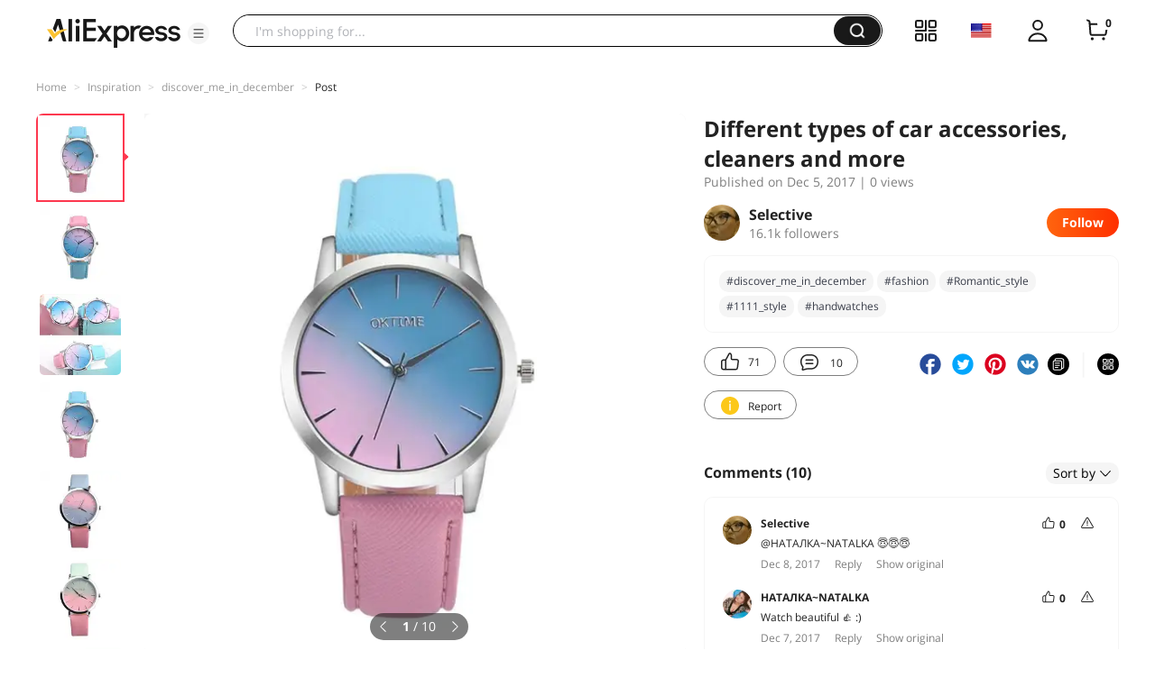

--- FILE ---
content_type: text/html;charset=UTF-8
request_url: https://star.aliexpress.com/post/4000000871946446.html?type=1
body_size: 17135
content:

<!DOCTYPE html><html lang="en"><head><meta name="viewport" content="width=device-width, initial-scale=1.0, minimum-scale=1.0"/><meta name="aplus-exinfo" content="pid=Gnd8nt&amp;site=ae"/><meta name="data-spm" id="dataSpmAId" content="a2g0o"/><meta name="aplus-waiting" content="500"/><meta name="aplus-auto-exp-visible" content="0.2"/><meta name="aplus-auto-exp-duration" content="500"/><meta name="aplus-auto-exp" content="[{&#x27;logkey&#x27;:&#x27;/ae.pc_ctr.statweb_ae_ctr&#x27;,&#x27;tag&#x27;:&#x27;span&#x27;,&#x27;filter&#x27;:&#x27;data-exp-s&#x27;,&#x27;pkgSize&#x27;:10,&#x27;props&#x27;: [&#x27;st_page_id&#x27;,&#x27;ae_project_id&#x27;,&#x27;exp_page&#x27;,&#x27;exp_page_area&#x27;,&#x27;exp_type&#x27;,&#x27;exp_condition&#x27;,&#x27;exp_product&#x27;,&#x27;exp_attribute&#x27;,&#x27;exp_result_cnt&#x27;, &#x27;data-exp-s&#x27;, &#x27;ae_trace&#x27;, &#x27;biz_code&#x27;, &#x27;data-spm-anchor-id&#x27;]},
          {&#x27;logkey&#x27;:&#x27;/ae.pc_ctr.statweb_ae_ctr&#x27;,&#x27;tag&#x27;:&#x27;div&#x27;,&#x27;filter&#x27;:&#x27;data-exp-s&#x27;,&#x27;pkgSize&#x27;:10,&#x27;props&#x27;: [&#x27;st_page_id&#x27;,&#x27;ae_project_id&#x27;,&#x27;exp_page&#x27;,&#x27;exp_page_area&#x27;,&#x27;exp_type&#x27;,&#x27;exp_condition&#x27;,&#x27;exp_product&#x27;,&#x27;exp_attribute&#x27;,&#x27;exp_result_cnt&#x27;, &#x27;data-exp-s&#x27;, &#x27;ae_trace&#x27;, &#x27;biz_code&#x27;, &#x27;data-spm-anchor-id&#x27;]},
          {&#x27;logkey&#x27;:&#x27;/ae.pc_ctr.statweb_ae_ctr&#x27;,&#x27;tag&#x27;:&#x27;a&#x27;,&#x27;filter&#x27;:&#x27;data-exp-s&#x27;,&#x27;pkgSize&#x27;:10,&#x27;props&#x27;: [&#x27;st_page_id&#x27;,&#x27;ae_project_id&#x27;,&#x27;exp_page&#x27;,&#x27;exp_page_area&#x27;,&#x27;exp_type&#x27;,&#x27;exp_condition&#x27;,&#x27;exp_product&#x27;,&#x27;exp_attribute&#x27;,&#x27;exp_result_cnt&#x27;, &#x27;data-exp-s&#x27;, &#x27;ae_trace&#x27;, &#x27;biz_code&#x27;, &#x27;data-spm-anchor-id&#x27;]}
        ]"/><meta name="aplus-auto-clk" content="[
            {&#x27;logkey&#x27;:&#x27;/ae.pc_click.statweb_ae_click&#x27;,&#x27;tag&#x27;:&#x27;a&#x27;,&#x27;filter&#x27;:&#x27;data-clk&#x27;,&#x27;props&#x27;:[&#x27;st_page_id&#x27;,&#x27;ae_project_id&#x27;,&#x27;ae_page_type&#x27;,&#x27;ae_page_area&#x27;,&#x27;ae_button_type&#x27;,&#x27;ae_click_behavior&#x27;,&#x27;ae_object_type&#x27;,&#x27;ae_object_value&#x27;, &#x27;ae_trace&#x27;, &#x27;biz_code&#x27;]},
            {&#x27;logkey&#x27;:&#x27;/ae.pc_click.statweb_ae_click&#x27;,&#x27;tag&#x27;:&#x27;div&#x27;,&#x27;filter&#x27;:&#x27;data-clk&#x27;,&#x27;props&#x27;:[&#x27;st_page_id&#x27;,&#x27;ae_project_id&#x27;,&#x27;ae_page_type&#x27;,&#x27;ae_page_area&#x27;,&#x27;ae_button_type&#x27;,&#x27;ae_click_behavior&#x27;,&#x27;ae_object_type&#x27;,&#x27;ae_object_value&#x27;, &#x27;ae_trace&#x27;, &#x27;biz_code&#x27;]},
            {&#x27;logkey&#x27;:&#x27;/ae.pc_click.statweb_ae_click&#x27;,&#x27;tag&#x27;:&#x27;span&#x27;,&#x27;filter&#x27;:&#x27;data-clk&#x27;,&#x27;props&#x27;:[&#x27;st_page_id&#x27;,&#x27;ae_project_id&#x27;,&#x27;ae_page_type&#x27;,&#x27;ae_page_area&#x27;,&#x27;ae_button_type&#x27;,&#x27;ae_click_behavior&#x27;,&#x27;ae_object_type&#x27;,&#x27;ae_object_value&#x27;, &#x27;ae_trace&#x27;, &#x27;biz_code&#x27;]},
          ]"/><link rel="preconnect dns-prefetch" href="//acs.aliexpress.com"/><link rel="preconnect dns-prefetch" href="//fourier.taobao.com"/><link rel="preconnect dns-prefetch" href="//assets.alicdn.com"/><link rel="preconnect dns-prefetch" href="//g.alicdn.com"/><link rel="preconnect dns-prefetch" href="//ae01.alicdn.com"/><link rel="preconnect dns-prefetch" href="//gj.mmstat.com"/><link rel="preconnect dns-prefetch" href="//sc01.alicdn.com"/><link rel="preconnect dns-prefetch" href="//s.alicdn.com"/><link rel="preconnect dns-prefetch" href="//ae.mmstat.com"/>
      <title>Different types of car accessories, cleaners and more | AliExpress Inspiration</title>
      <meta name="title" content="Different types of car accessories, cleaners and more | AliExpress Inspiration"/>
      
      <meta name="keywords" content="#discover_me_in_december,#my_choice2,#discover_me_5,#lucky_look,#your_fashion,#fashion,#AliExpressReview,#Romantic_style,#iTao_stylist,#love,#1111_style,#aliexpert,#handwatches,#accessories,#new_trends,#daily_look,#Flowers_print,#newlook,#bracelet,#itao_wish,#my_choice,#discover_me_1,#watches"/>
      <meta property="og:type" content="article"/>
      <meta property="og:url" content="https://star.aliexpress.com/post/4000000871946446.html?type=1"/>
      <meta property="og:title" content="Different types of car accessories, cleaners and more | AliExpress Inspiration"/>
      <meta property="og:image" content="" height="" width=""/>
      
      <link rel="canonical" href="https://star.aliexpress.com/post/4000000871946446.html?type=1" />
      <meta name="robots" content="all" />
    <script>(function p(e=!0,t){window._page_config_={loader:{aplus:!0,gdpr:!1}},window._msite_header_config_={diaplays:["BackOrEmpty","CategoryMore","LargeLogo"],actions:["SearchIcon","Account","Shop"]}})(false, {"env":"prod","locale":"en_US","lang":"en","basePath":"ae-dida/content-post2","pathname":"/post/4000000871946446.html","host":"star.aliexpress.com","query":{"type":"1"},"platform":"pc","params":{},"grayRate":100,"crawler":false});</script><meta property="ae:reload_path" content=""/><link rel="stylesheet" type="text/css" href="//assets.aliexpress-media.com/g/ae-dida/content-post2/3.1.3/index.css" crossorigin="anonymous"/><script>window._dida_config_ = {"pageVersion":"29e275bc762c6cb82ad9b811e8b53f26","pageName":"content-post2","data":{}};/*!-->init-data-start--*/
window._dida_config_._init_data_= { data: {"hierarchy":{"root":"root","structure":{"root":["SeoPostDetailsModel_3236","appEnter_3235","SeoPostRecommendModel_3434"]}},"data":{"root":{"id":0,"type":"root","fields":{"response":{"seoMetaTagVO":{"keywords":"#discover_me_in_december,#my_choice2,#discover_me_5,#lucky_look,#your_fashion,#fashion,#AliExpressReview,#Romantic_style,#iTao_stylist,#love,#1111_style,#aliexpert,#handwatches,#accessories,#new_trends,#daily_look,#Flowers_print,#newlook,#bracelet,#itao_wish,#my_choice,#discover_me_1,#watches","title":"Different types of car accessories, cleaners and more | AliExpress Inspiration","class":"com.aliexpress.ugcopen.vo.label.SeoMetaTagVO"},"memberseq":740866446,"subPostVOList":[{"type":1,"imageMediaVO":{"bigImageUrl":"https://ae-pic-a1.aliexpress-media.com/kf/UTB80QUQd9bIXKJkSaefq6yasXXa6.jpg","imageUrl":"https://ae-pic-a1.aliexpress-media.com/kf/UTB80QUQd9bIXKJkSaefq6yasXXa6.jpg","width":1000,"class":"com.aliexpress.ugcopen.vo.ImageMediaVO","height":1000},"rank":0,"class":"com.aliexpress.ugcopen.vo.SubPostVO"},{"type":0,"textMediaVO":{"class":"com.aliexpress.ugcopen.vo.TextMediaVO","content":"#AliExpressReview #discover_me_in_december #fashion #iTao_stylist #love #Romantic_style #daily_look #itao_wish #your_fashion #newlook #lucky_look #my_choice #my_choice2 #1111_style #aliexpert #Flowers_print #Romantic_style #new_trends #discover_me_1 #watches #handwatches #discover_me_5 \n\n\nОчень красивые часики с градиентом,  мятные,  конфетные,  зефирные, кофейные, какие хотите.  Три разные ссылки \n\nГорячие Маркетинг Relogi Ретро Радуга Дизайн Искусственная кожа Группа Аналоговые сплава кварцевые наручные часы Бесплатная доставка Оптовая продажа A8\n http://s.aliexpress.com/FBVv2QZB \n(from AliExpress Android)    "},"rank":0,"class":"com.aliexpress.ugcopen.vo.SubPostVO"},{"type":1,"imageMediaVO":{"bigImageUrl":"https://ae-pic-a1.aliexpress-media.com/kf/UTB8B9ARd_zIXKJkSafVq6yWgXXa6.jpg","imageUrl":"https://ae-pic-a1.aliexpress-media.com/kf/UTB8B9ARd_zIXKJkSafVq6yWgXXa6.jpg","width":1000,"class":"com.aliexpress.ugcopen.vo.ImageMediaVO","height":1000},"rank":0,"class":"com.aliexpress.ugcopen.vo.SubPostVO"},{"type":0,"textMediaVO":{"class":"com.aliexpress.ugcopen.vo.TextMediaVO","content":"Горячие Маркетинг Relogi Ретро Радуга Дизайн Искусственная кожа Группа Аналоговые сплава кварцевые наручные часы Бесплатная доставка Оптовая продажа A8\n http://s.aliexpress.com/FBVv2QZB \n(from AliExpress Android)    "},"rank":0,"class":"com.aliexpress.ugcopen.vo.SubPostVO"},{"type":1,"imageMediaVO":{"bigImageUrl":"https://ae-pic-a1.aliexpress-media.com/kf/UTB8f.ETdVPJXKJkSahVq6xyzFXaD.jpg","imageUrl":"https://ae-pic-a1.aliexpress-media.com/kf/UTB8f.ETdVPJXKJkSahVq6xyzFXaD.jpg","width":1000,"class":"com.aliexpress.ugcopen.vo.ImageMediaVO","height":1000},"rank":0,"class":"com.aliexpress.ugcopen.vo.SubPostVO"},{"type":0,"textMediaVO":{"class":"com.aliexpress.ugcopen.vo.TextMediaVO","content":"Горячие Маркетинг Relogi Ретро Радуга Дизайн Искусственная кожа Группа Аналоговые сплава кварцевые наручные часы Бесплатная доставка Оптовая продажа A8\n http://s.aliexpress.com/FBVv2QZB \n(from AliExpress Android)    "},"rank":0,"class":"com.aliexpress.ugcopen.vo.SubPostVO"},{"type":1,"imageMediaVO":{"bigImageUrl":"https://ae-pic-a1.aliexpress-media.com/kf/UTB8W7EMd0nJXKJkSaiyq6AhwXXaa.jpg","imageUrl":"https://ae-pic-a1.aliexpress-media.com/kf/UTB8W7EMd0nJXKJkSaiyq6AhwXXaa.jpg","width":1000,"class":"com.aliexpress.ugcopen.vo.ImageMediaVO","height":1000},"rank":0,"class":"com.aliexpress.ugcopen.vo.SubPostVO"},{"type":0,"textMediaVO":{"class":"com.aliexpress.ugcopen.vo.TextMediaVO","content":"Relogio feminino Горячие Маркетинг Relogi Ретро Радуга Дизайн Искусственная кожа Группа Аналоговые сплава кварцевые наручные часы оптом Jan11\n http://s.aliexpress.com/qaYVfUjI \n(from AliExpress Android)    "},"rank":0,"class":"com.aliexpress.ugcopen.vo.SubPostVO"},{"type":1,"imageMediaVO":{"bigImageUrl":"https://ae-pic-a1.aliexpress-media.com/kf/UTB8ab.WdVfJXKJkSamHq6zLyVXaI.jpg","imageUrl":"https://ae-pic-a1.aliexpress-media.com/kf/UTB8ab.WdVfJXKJkSamHq6zLyVXaI.jpg","width":1000,"class":"com.aliexpress.ugcopen.vo.ImageMediaVO","height":1000},"rank":0,"class":"com.aliexpress.ugcopen.vo.SubPostVO"},{"type":0,"textMediaVO":{"class":"com.aliexpress.ugcopen.vo.TextMediaVO","content":"Oktime Ретро Радуга Дизайн Часы круглый корпус часов Top Brand красочные Часы специальная конструкция Relogio Feminino Оптовая Продажа Relogi\n http://s.aliexpress.com/32EBf2Aj \n(from AliExpress Android)    "},"rank":0,"class":"com.aliexpress.ugcopen.vo.SubPostVO"},{"type":1,"imageMediaVO":{"bigImageUrl":"https://ae-pic-a1.aliexpress-media.com/kf/UTB8dPUTd__IXKJkSalUq6yBzVXaB.jpg","imageUrl":"https://ae-pic-a1.aliexpress-media.com/kf/UTB8dPUTd__IXKJkSalUq6yBzVXaB.jpg","width":1000,"class":"com.aliexpress.ugcopen.vo.ImageMediaVO","height":1000},"rank":0,"class":"com.aliexpress.ugcopen.vo.SubPostVO"},{"type":0,"textMediaVO":{"class":"com.aliexpress.ugcopen.vo.TextMediaVO","content":"Oktime Ретро Радуга Дизайн Часы круглый корпус часов Top Brand красочные Часы специальная конструкция Relogio Feminino Оптовая Продажа Relogi\n http://s.aliexpress.com/32EBf2Aj \n(from AliExpress Android)    "},"rank":0,"class":"com.aliexpress.ugcopen.vo.SubPostVO"},{"type":1,"imageMediaVO":{"bigImageUrl":"https://ae-pic-a1.aliexpress-media.com/kf/UTB8ySQRd_zIXKJkSafVq6yWgXXa8.jpg","imageUrl":"https://ae-pic-a1.aliexpress-media.com/kf/UTB8ySQRd_zIXKJkSafVq6yWgXXa8.jpg","width":1000,"class":"com.aliexpress.ugcopen.vo.ImageMediaVO","height":1000},"rank":0,"class":"com.aliexpress.ugcopen.vo.SubPostVO"},{"type":0,"textMediaVO":{"class":"com.aliexpress.ugcopen.vo.TextMediaVO","content":"Oktime Ретро Радуга Дизайн Часы круглый корпус часов Top Brand красочные Часы специальная конструкция Relogio Feminino Оптовая Продажа Relogi\n http://s.aliexpress.com/32EBf2Aj \n(from AliExpress Android)    "},"rank":0,"class":"com.aliexpress.ugcopen.vo.SubPostVO"},{"type":1,"imageMediaVO":{"bigImageUrl":"https://ae-pic-a1.aliexpress-media.com/kf/UTB83Q.Qd9bIXKJkSaefq6yasXXaj.jpg","imageUrl":"https://ae-pic-a1.aliexpress-media.com/kf/UTB83Q.Qd9bIXKJkSaefq6yasXXaj.jpg","width":1000,"class":"com.aliexpress.ugcopen.vo.ImageMediaVO","height":1000},"rank":0,"class":"com.aliexpress.ugcopen.vo.SubPostVO"},{"type":0,"textMediaVO":{"class":"com.aliexpress.ugcopen.vo.TextMediaVO","content":"Oktime Ретро Радуга Дизайн Часы круглый корпус часов Top Brand красочные Часы специальная конструкция Relogio Feminino Оптовая Продажа Relogi\n http://s.aliexpress.com/32EBf2Aj \n(from AliExpress Android)    "},"rank":0,"class":"com.aliexpress.ugcopen.vo.SubPostVO"},{"type":1,"imageMediaVO":{"bigImageUrl":"https://ae-pic-a1.aliexpress-media.com/kf/UTB8BewTd1vJXKJkSajhq6A7aFXag.jpg","imageUrl":"https://ae-pic-a1.aliexpress-media.com/kf/UTB8BewTd1vJXKJkSajhq6A7aFXag.jpg","width":1000,"class":"com.aliexpress.ugcopen.vo.ImageMediaVO","height":1000},"rank":0,"class":"com.aliexpress.ugcopen.vo.SubPostVO"},{"type":0,"textMediaVO":{"class":"com.aliexpress.ugcopen.vo.TextMediaVO","content":"Oktime Ретро Радуга Дизайн Часы круглый корпус часов Top Brand красочные Часы специальная конструкция Relogio Feminino Оптовая Продажа Relogi\n http://s.aliexpress.com/32EBf2Aj \n(from AliExpress Android)    "},"rank":0,"class":"com.aliexpress.ugcopen.vo.SubPostVO"},{"type":1,"imageMediaVO":{"bigImageUrl":"https://ae-pic-a1.aliexpress-media.com/kf/UTB8d.UTdVPJXKJkSahVq6xyzFXab.jpg","imageUrl":"https://ae-pic-a1.aliexpress-media.com/kf/UTB8d.UTdVPJXKJkSahVq6xyzFXab.jpg","width":1000,"class":"com.aliexpress.ugcopen.vo.ImageMediaVO","height":1000},"rank":0,"class":"com.aliexpress.ugcopen.vo.SubPostVO"},{"type":0,"textMediaVO":{"class":"com.aliexpress.ugcopen.vo.TextMediaVO","content":"Oktime Ретро Радуга Дизайн Часы круглый корпус часов Top Brand красочные Часы специальная конструкция Relogio Feminino Оптовая Продажа Relogi\n http://s.aliexpress.com/32EBf2Aj \n(from AliExpress Android)    "},"rank":0,"class":"com.aliexpress.ugcopen.vo.SubPostVO"}],"likeCount":71,"features":{},"supportShare":true,"viewCountText":"","postId":4000000871946446,"commentCount":10,"mediaMaxHeight":1000,"likeCountText":"71","likeByMe":false,"themeIds":"1","shareUrl":"aecmd://webapp/share?url=https%3A%2F%2Fstar.aliexpress.com%2Fpost%2F4000000871946446%3Ftype%3D1%26detailStyle%3D1\u0026useCustomType=2\u0026bizType=FeedPostDetail\u0026spreadType=images\u0026title=See more shopping ideas on Feed\n#Aliexpressfeed\u0026content=See more shopping ideas on Feed\n#Aliexpressfeed\u0026imageUrl=UTB80QUQd9bIXKJkSaefq6yasXXa6.jpg","commentVOList":[{"createtime":1512731100773,"commenterMember":{"country":"RU","gender":"FEMALE","class":"com.aliexpress.ugcopen.vo.MemberSnapshotVO","memberCode":"j3oGRxoN48AJ5Dy","memberSeq":0,"nickName":"Selective","avatar":"https://ae-pic-a1.aliexpress-media.com/kf/UTB8IYZziiaMiuJk43PTq6ySmXXaK.jpg"},"likeCountText":"","likeByMe":false,"beReplyNickname":"НАТАЛКА~NATALKA","referId":4000000871946446,"beReplyCommentid":50033255684,"transContent":"😇😇😇  ","canDelete":false,"comment":"😇😇😇  ","id":4000000395428,"beReplyMemberCode":"jZdwMqMkLebwK7g","class":"com.aliexpress.ugcopen.vo.CommentVO","status":0},{"commentIndex":4,"createtime":1512660128762,"commenterMember":{"country":"UA","gender":"FEMALE","class":"com.aliexpress.ugcopen.vo.MemberSnapshotVO","memberCode":"jZdwMqMkLebwK7g","memberSeq":0,"nickName":"НАТАЛКА~NATALKA","avatar":"https://ae-pic-a1.aliexpress-media.com/kf/UTB82g3dcHPJXKJkSafSq6yqUXXa9.jpg"},"likeCountText":"","likeByMe":false,"referId":4000000871946446,"transContent":"Watch beautiful 👍 :)","canDelete":false,"comment":"красивые часики :)👍","id":50033255684,"class":"com.aliexpress.ugcopen.vo.CommentVO","status":0},{"createtime":1512632229539,"commenterMember":{"country":"RU","gender":"FEMALE","class":"com.aliexpress.ugcopen.vo.MemberSnapshotVO","memberCode":"j3oGRxoN48AJ5Dy","memberSeq":0,"nickName":"Selective","avatar":"https://ae-pic-a1.aliexpress-media.com/kf/UTB8IYZziiaMiuJk43PTq6ySmXXaK.jpg"},"likeCountText":"","likeByMe":false,"beReplyNickname":"Maria_Al-radi","referId":4000000871946446,"beReplyCommentid":2000013143409,"transContent":"Exactly ❤️  ","canDelete":false,"comment":"Exactly ❤️  ","id":4000000375730,"beReplyMemberCode":"loajGOQdB3lJzeK","class":"com.aliexpress.ugcopen.vo.CommentVO","status":0},{"commentIndex":3,"createtime":1512595635117,"commenterMember":{"country":"AU","gender":"FEMALE","class":"com.aliexpress.ugcopen.vo.MemberSnapshotVO","memberCode":"loajGOQdB3lJzeK","memberSeq":0,"nickName":"Maria_Al-radi","avatar":"https://ae-pic-a1.aliexpress-media.com/kf/UTB8IYQlq5aMiuJk43PTq6ySmXXaB.jpg"},"likeCountText":"","likeByMe":false,"referId":4000000871946446,"transContent":"Very beautiful design, something different and at the same time unique, lovely and pleasant to the eye 👌🙋🌺","canDelete":false,"comment":"Very beautiful design, something different and at the same time unique, lovely and pleasant to the eye 👌🙋🌺","id":2000013143409,"class":"com.aliexpress.ugcopen.vo.CommentVO","status":0},{"createtime":1512557129699,"commenterMember":{"country":"RU","class":"com.aliexpress.ugcopen.vo.MemberSnapshotVO","memberCode":"YvAWr6gdOa7Wd1e","memberSeq":0,"nickName":"Dasepa","avatar":"https://ae-pic-a1.aliexpress-media.com/kf/UTB8Ur5ofCbIXKJkSaefq6yasXXaE.jpg"},"likeCountText":"","likeByMe":false,"beReplyNickname":"Selective","referId":4000000871946446,"beReplyCommentid":4000000353016,"transContent":"Thank you)","canDelete":false,"comment":"Спасибо )  ","id":4000000392166,"beReplyMemberCode":"j3oGRxoN48AJ5Dy","class":"com.aliexpress.ugcopen.vo.CommentVO","status":0},{"createtime":1512556889115,"commenterMember":{"country":"RU","gender":"FEMALE","class":"com.aliexpress.ugcopen.vo.MemberSnapshotVO","memberCode":"j3oGRxoN48AJ5Dy","memberSeq":0,"nickName":"Selective","avatar":"https://ae-pic-a1.aliexpress-media.com/kf/UTB8IYZziiaMiuJk43PTq6ySmXXaK.jpg"},"likeCountText":"","likeByMe":false,"beReplyNickname":"Dasepa","referId":4000000871946446,"beReplyCommentid":4000002878449,"transContent":"Подписалась","canDelete":false,"comment":"Подписалась  ","id":4000000375165,"beReplyMemberCode":"YvAWr6gdOa7Wd1e","class":"com.aliexpress.ugcopen.vo.CommentVO","status":0},{"commentIndex":2,"createtime":1512551309083,"commenterMember":{"country":"RU","class":"com.aliexpress.ugcopen.vo.MemberSnapshotVO","memberCode":"YvAWr6gdOa7Wd1e","memberSeq":0,"nickName":"Dasepa","avatar":"https://ae-pic-a1.aliexpress-media.com/kf/UTB8Ur5ofCbIXKJkSaefq6yasXXaE.jpg"},"likeCountText":"","likeByMe":false,"referId":4000000871946446,"transContent":"-Can you sign up for my?","canDelete":false,"comment":"Можете ли вы подписаться на мой профиль?","id":4000002878449,"class":"com.aliexpress.ugcopen.vo.CommentVO","status":0},{"commentIndex":1,"createtime":1512546732077,"commenterMember":{"country":"TR","gender":"MALE","class":"com.aliexpress.ugcopen.vo.MemberSnapshotVO","memberCode":"3ADwDABbd3aGNpO","memberSeq":0,"nickName":"Murat_Kaya","avatar":"https://ae-pic-a1.aliexpress-media.com/kf/UTB89Bzsh._4iuJk43Fqq6z.FpXap.jpg"},"likeCountText":"","likeByMe":false,"referId":4000000871946446,"transContent":"Wonderful","canDelete":false,"comment":"harika","id":50032716092,"class":"com.aliexpress.ugcopen.vo.CommentVO","status":0},{"createtime":1512533652618,"commenterMember":{"country":"RU","gender":"FEMALE","class":"com.aliexpress.ugcopen.vo.MemberSnapshotVO","memberCode":"j3oGRxoN48AJ5Dy","memberSeq":0,"nickName":"Selective","avatar":"https://ae-pic-a1.aliexpress-media.com/kf/UTB8IYZziiaMiuJk43PTq6ySmXXaK.jpg"},"likeCountText":"","likeByMe":false,"beReplyNickname":"Nadenьka6","referId":4000000871946446,"beReplyCommentid":4000000379017,"transContent":", I on landmark calendar\n\n😇😇😇","canDelete":false,"comment":"Не знаю,  у меня ориентир на календарь \n\n😇😇😇  ","id":4000000353016,"beReplyMemberCode":"3ADwDY2O4mEGNpO","class":"com.aliexpress.ugcopen.vo.CommentVO","status":0},{"createtime":1512523133841,"commenterMember":{"country":"RU","gender":"FEMALE","class":"com.aliexpress.ugcopen.vo.MemberSnapshotVO","memberCode":"3ADwDY2O4mEGNpO","memberSeq":0,"nickName":"Nadenьka6","avatar":"https://ae-pic-a1.aliexpress-media.com/kf/Aadba2ec60d7c4125b6941688d211195bG.jpg"},"likeCountText":"","likeByMe":false,"referId":4000000871946446,"transContent":"Pageant with december has about?","canDelete":false,"comment":"О уже на декабрь идёт конкурс?  ","id":4000000379017,"class":"com.aliexpress.ugcopen.vo.CommentVO","status":0}],"hashTagList":["#discover_me_in_december","#my_choice2","#discover_me_5","#lucky_look","#your_fashion","#fashion","#AliExpressReview","#Romantic_style","#iTao_stylist","#love","#1111_style","#aliexpert","#handwatches","#accessories","#new_trends","#daily_look","#Flowers_print","#newlook","#bracelet","#itao_wish","#my_choice","#discover_me_1","#watches"],"status":0,"hashTagMap":{"#discover_me_in_december":"505012","#my_choice2":"null","#discover_me_5":"null","#lucky_look":"null","#your_fashion":"null","#fashion":"591757","#AliExpressReview":"null","#Romantic_style":"589752","#iTao_stylist":"null","#love":"null","#1111_style":"50001616830","#aliexpert":"null","#handwatches":"226677","#accessories":"null","#new_trends":"50001679546","#daily_look":"null","#Flowers_print":"501792","#newlook":"null","#bracelet":"null","#itao_wish":"5240","#my_choice":"592867","#discover_me_1":"8630","#watches":"513578"},"relatedHashTagList":[{"hashtagId":567125,"detailUrl":"https://star.aliexpress.com/hashtag/567125.html","class":"com.aliexpress.ugcopen.vo.PostHashtagVO","hashtag":"#fashionlook"},{"hashtagId":573784,"detailUrl":"https://star.aliexpress.com/hashtag/573784.html","class":"com.aliexpress.ugcopen.vo.PostHashtagVO","hashtag":"#health"},{"hashtagId":419456,"detailUrl":"https://star.aliexpress.com/hashtag/419456.html","class":"com.aliexpress.ugcopen.vo.PostHashtagVO","hashtag":"#lovefashion"},{"hashtagId":484200,"detailUrl":"https://star.aliexpress.com/hashtag/484200.html","class":"com.aliexpress.ugcopen.vo.PostHashtagVO","hashtag":"#mamapost"},{"hashtagId":240202,"detailUrl":"https://star.aliexpress.com/hashtag/240202.html","class":"com.aliexpress.ugcopen.vo.PostHashtagVO","hashtag":"#my_fashion"},{"hashtagId":2667,"detailUrl":"https://star.aliexpress.com/hashtag/2667.html","class":"com.aliexpress.ugcopen.vo.PostHashtagVO","hashtag":"#quality"},{"hashtagId":280241,"detailUrl":"https://star.aliexpress.com/hashtag/280241.html","class":"com.aliexpress.ugcopen.vo.PostHashtagVO","hashtag":"#RECOMMENDED"},{"hashtagId":439510,"detailUrl":"https://star.aliexpress.com/hashtag/439510.html","class":"com.aliexpress.ugcopen.vo.PostHashtagVO","hashtag":"#cosmetics"},{"hashtagId":50001375083,"detailUrl":"https://star.aliexpress.com/hashtag/50001375083.html","class":"com.aliexpress.ugcopen.vo.PostHashtagVO","hashtag":"#s925"},{"hashtagId":591757,"detailUrl":"https://star.aliexpress.com/hashtag/591757.html","class":"com.aliexpress.ugcopen.vo.PostHashtagVO","hashtag":"#fashion "},{"hashtagId":428195,"detailUrl":"https://star.aliexpress.com/hashtag/428195.html","class":"com.aliexpress.ugcopen.vo.PostHashtagVO","hashtag":"#kids"},{"hashtagId":508760,"detailUrl":"https://star.aliexpress.com/hashtag/508760.html","class":"com.aliexpress.ugcopen.vo.PostHashtagVO","hashtag":"#MakeUp"},{"hashtagId":294006,"detailUrl":"https://star.aliexpress.com/hashtag/294006.html","class":"com.aliexpress.ugcopen.vo.PostHashtagVO","hashtag":"autumn"},{"hashtagId":6000013788004,"detailUrl":"https://star.aliexpress.com/hashtag/6000013788004.html","class":"com.aliexpress.ugcopen.vo.PostHashtagVO","hashtag":"homehacks "},{"hashtagId":451528,"detailUrl":"https://star.aliexpress.com/hashtag/451528.html","class":"com.aliexpress.ugcopen.vo.PostHashtagVO","hashtag":"#summer_look"},{"hashtagId":513578,"detailUrl":"https://star.aliexpress.com/hashtag/513578.html","class":"com.aliexpress.ugcopen.vo.PostHashtagVO","hashtag":"#watches"},{"hashtagId":568836,"detailUrl":"https://star.aliexpress.com/hashtag/568836.html","class":"com.aliexpress.ugcopen.vo.PostHashtagVO","hashtag":"#aliexpress"},{"hashtagId":566122,"detailUrl":"https://star.aliexpress.com/hashtag/566122.html","class":"com.aliexpress.ugcopen.vo.PostHashtagVO","hashtag":"#aliexpress."},{"hashtagId":417797,"detailUrl":"https://star.aliexpress.com/hashtag/417797.html","class":"com.aliexpress.ugcopen.vo.PostHashtagVO","hashtag":"#beauty_care"},{"hashtagId":439460,"detailUrl":"https://star.aliexpress.com/hashtag/439460.html","class":"com.aliexpress.ugcopen.vo.PostHashtagVO","hashtag":"#brush"},{"hashtagId":8000003465018,"detailUrl":"https://star.aliexpress.com/hashtag/8000003465018.html","class":"com.aliexpress.ugcopen.vo.PostHashtagVO","hashtag":"SurprisingShoppingIdeas"},{"hashtagId":436723,"detailUrl":"https://star.aliexpress.com/hashtag/436723.html","class":"com.aliexpress.ugcopen.vo.PostHashtagVO","hashtag":"#bodycon"},{"hashtagId":437070,"detailUrl":"https://star.aliexpress.com/hashtag/437070.html","class":"com.aliexpress.ugcopen.vo.PostHashtagVO","hashtag":"#daily_look,"},{"hashtagId":50001366535,"detailUrl":"https://star.aliexpress.com/hashtag/50001366535.html","class":"com.aliexpress.ugcopen.vo.PostHashtagVO","hashtag":"#daybyday"},{"hashtagId":507724,"detailUrl":"https://star.aliexpress.com/hashtag/507724.html","class":"com.aliexpress.ugcopen.vo.PostHashtagVO","hashtag":"#dresstoimpress"},{"hashtagId":505431,"detailUrl":"https://star.aliexpress.com/hashtag/505431.html","class":"com.aliexpress.ugcopen.vo.PostHashtagVO","hashtag":"#good"},{"hashtagId":418891,"detailUrl":"https://star.aliexpress.com/hashtag/418891.html","class":"com.aliexpress.ugcopen.vo.PostHashtagVO","hashtag":"#good_buy"},{"hashtagId":428028,"detailUrl":"https://star.aliexpress.com/hashtag/428028.html","class":"com.aliexpress.ugcopen.vo.PostHashtagVO","hashtag":"#hoodie"},{"hashtagId":505803,"detailUrl":"https://star.aliexpress.com/hashtag/505803.html","class":"com.aliexpress.ugcopen.vo.PostHashtagVO","hashtag":"#kid"},{"hashtagId":440696,"detailUrl":"https://star.aliexpress.com/hashtag/440696.html","class":"com.aliexpress.ugcopen.vo.PostHashtagVO","hashtag":"#lips"}],"detailStyle":1,"title":"Different types of car accessories, cleaners and more","locale":"ru_RU","commentCountText":"10","repostCount":0,"viewCount":0,"inverseFeedback":{"reportUrl":"https://m.aliexpress.com/p/complaint-center/index.html#/complaint/reportContent_notlogin?reportType=FEED\u0026feedId=4000000871946446\u0026_lang=en_US","class":"com.aliexpress.ugcopen.vo.InverseFeedbackVO"},"repostCountText":"","postAuthorVO":{"followedByMe":false,"nickName":"Selective","memberSnapshotVO":{"country":"RU","gender":"F","fansCount":16089,"followedByMe":false,"class":"com.aliexpress.ugcopen.vo.MemberSnapshotVO","memberCode":"j3oGRxoN48AJ5Dy","memberSeq":0,"nickName":"Selective","avatar":"https://ae-pic-a1.aliexpress-media.com/kf/UTB8IYZziiaMiuJk43PTq6ySmXXaK.jpg"},"followCountText":"16.1k followers","avatar":"https://ae-pic-a1.aliexpress-media.com/kf/UTB8IYZziiaMiuJk43PTq6ySmXXaK.jpg","userType":10,"class":"com.aliexpress.ugcopen.vo.AuthorVO"},"apptype":1,"localeGroup":"en","createTime":1512509380000,"costTime":89,"crawler":false},"seoLabels":"\n      \u003ctitle\u003eDifferent types of car accessories, cleaners and more | AliExpress Inspiration\u003c/title\u003e\n      \u003cmeta name=\"title\" content=\"Different types of car accessories, cleaners and more | AliExpress Inspiration\"/\u003e\n      \n      \u003cmeta name=\"keywords\" content=\"#discover_me_in_december,#my_choice2,#discover_me_5,#lucky_look,#your_fashion,#fashion,#AliExpressReview,#Romantic_style,#iTao_stylist,#love,#1111_style,#aliexpert,#handwatches,#accessories,#new_trends,#daily_look,#Flowers_print,#newlook,#bracelet,#itao_wish,#my_choice,#discover_me_1,#watches\"/\u003e\n      \u003cmeta property=\"og:type\" content=\"article\"/\u003e\n      \u003cmeta property=\"og:url\" content=\"https://star.aliexpress.com/post/4000000871946446.html?type=1\"/\u003e\n      \u003cmeta property=\"og:title\" content=\"Different types of car accessories, cleaners and more | AliExpress Inspiration\"/\u003e\n      \u003cmeta property=\"og:image\" content=\"\" height=\"\" width=\"\"/\u003e\n      \n      \u003clink rel=\"canonical\" href=\"https://star.aliexpress.com/post/4000000871946446.html?type=1\" /\u003e\n      \u003cmeta name=\"robots\" content=\"all\" /\u003e\n    ","preloadImageLink":""}},"SeoPostDetailsModel_3236":{"id":3236,"type":"SeoPostDetailsModel","fields":{"response":{"seoMetaTagVO":{"keywords":"#discover_me_in_december,#my_choice2,#discover_me_5,#lucky_look,#your_fashion,#fashion,#AliExpressReview,#Romantic_style,#iTao_stylist,#love,#1111_style,#aliexpert,#handwatches,#accessories,#new_trends,#daily_look,#Flowers_print,#newlook,#bracelet,#itao_wish,#my_choice,#discover_me_1,#watches","title":"Different types of car accessories, cleaners and more | AliExpress Inspiration","class":"com.aliexpress.ugcopen.vo.label.SeoMetaTagVO"},"memberseq":740866446,"subPostVOList":[{"type":1,"imageMediaVO":{"bigImageUrl":"https://ae-pic-a1.aliexpress-media.com/kf/UTB80QUQd9bIXKJkSaefq6yasXXa6.jpg","imageUrl":"https://ae-pic-a1.aliexpress-media.com/kf/UTB80QUQd9bIXKJkSaefq6yasXXa6.jpg","width":1000,"class":"com.aliexpress.ugcopen.vo.ImageMediaVO","height":1000},"rank":0,"class":"com.aliexpress.ugcopen.vo.SubPostVO"},{"type":0,"textMediaVO":{"class":"com.aliexpress.ugcopen.vo.TextMediaVO","content":"#AliExpressReview #discover_me_in_december #fashion #iTao_stylist #love #Romantic_style #daily_look #itao_wish #your_fashion #newlook #lucky_look #my_choice #my_choice2 #1111_style #aliexpert #Flowers_print #Romantic_style #new_trends #discover_me_1 #watches #handwatches #discover_me_5 \n\n\nОчень красивые часики с градиентом,  мятные,  конфетные,  зефирные, кофейные, какие хотите.  Три разные ссылки \n\nГорячие Маркетинг Relogi Ретро Радуга Дизайн Искусственная кожа Группа Аналоговые сплава кварцевые наручные часы Бесплатная доставка Оптовая продажа A8\n http://s.aliexpress.com/FBVv2QZB \n(from AliExpress Android)    "},"rank":0,"class":"com.aliexpress.ugcopen.vo.SubPostVO"},{"type":1,"imageMediaVO":{"bigImageUrl":"https://ae-pic-a1.aliexpress-media.com/kf/UTB8B9ARd_zIXKJkSafVq6yWgXXa6.jpg","imageUrl":"https://ae-pic-a1.aliexpress-media.com/kf/UTB8B9ARd_zIXKJkSafVq6yWgXXa6.jpg","width":1000,"class":"com.aliexpress.ugcopen.vo.ImageMediaVO","height":1000},"rank":0,"class":"com.aliexpress.ugcopen.vo.SubPostVO"},{"type":0,"textMediaVO":{"class":"com.aliexpress.ugcopen.vo.TextMediaVO","content":"Горячие Маркетинг Relogi Ретро Радуга Дизайн Искусственная кожа Группа Аналоговые сплава кварцевые наручные часы Бесплатная доставка Оптовая продажа A8\n http://s.aliexpress.com/FBVv2QZB \n(from AliExpress Android)    "},"rank":0,"class":"com.aliexpress.ugcopen.vo.SubPostVO"},{"type":1,"imageMediaVO":{"bigImageUrl":"https://ae-pic-a1.aliexpress-media.com/kf/UTB8f.ETdVPJXKJkSahVq6xyzFXaD.jpg","imageUrl":"https://ae-pic-a1.aliexpress-media.com/kf/UTB8f.ETdVPJXKJkSahVq6xyzFXaD.jpg","width":1000,"class":"com.aliexpress.ugcopen.vo.ImageMediaVO","height":1000},"rank":0,"class":"com.aliexpress.ugcopen.vo.SubPostVO"},{"type":0,"textMediaVO":{"class":"com.aliexpress.ugcopen.vo.TextMediaVO","content":"Горячие Маркетинг Relogi Ретро Радуга Дизайн Искусственная кожа Группа Аналоговые сплава кварцевые наручные часы Бесплатная доставка Оптовая продажа A8\n http://s.aliexpress.com/FBVv2QZB \n(from AliExpress Android)    "},"rank":0,"class":"com.aliexpress.ugcopen.vo.SubPostVO"},{"type":1,"imageMediaVO":{"bigImageUrl":"https://ae-pic-a1.aliexpress-media.com/kf/UTB8W7EMd0nJXKJkSaiyq6AhwXXaa.jpg","imageUrl":"https://ae-pic-a1.aliexpress-media.com/kf/UTB8W7EMd0nJXKJkSaiyq6AhwXXaa.jpg","width":1000,"class":"com.aliexpress.ugcopen.vo.ImageMediaVO","height":1000},"rank":0,"class":"com.aliexpress.ugcopen.vo.SubPostVO"},{"type":0,"textMediaVO":{"class":"com.aliexpress.ugcopen.vo.TextMediaVO","content":"Relogio feminino Горячие Маркетинг Relogi Ретро Радуга Дизайн Искусственная кожа Группа Аналоговые сплава кварцевые наручные часы оптом Jan11\n http://s.aliexpress.com/qaYVfUjI \n(from AliExpress Android)    "},"rank":0,"class":"com.aliexpress.ugcopen.vo.SubPostVO"},{"type":1,"imageMediaVO":{"bigImageUrl":"https://ae-pic-a1.aliexpress-media.com/kf/UTB8ab.WdVfJXKJkSamHq6zLyVXaI.jpg","imageUrl":"https://ae-pic-a1.aliexpress-media.com/kf/UTB8ab.WdVfJXKJkSamHq6zLyVXaI.jpg","width":1000,"class":"com.aliexpress.ugcopen.vo.ImageMediaVO","height":1000},"rank":0,"class":"com.aliexpress.ugcopen.vo.SubPostVO"},{"type":0,"textMediaVO":{"class":"com.aliexpress.ugcopen.vo.TextMediaVO","content":"Oktime Ретро Радуга Дизайн Часы круглый корпус часов Top Brand красочные Часы специальная конструкция Relogio Feminino Оптовая Продажа Relogi\n http://s.aliexpress.com/32EBf2Aj \n(from AliExpress Android)    "},"rank":0,"class":"com.aliexpress.ugcopen.vo.SubPostVO"},{"type":1,"imageMediaVO":{"bigImageUrl":"https://ae-pic-a1.aliexpress-media.com/kf/UTB8dPUTd__IXKJkSalUq6yBzVXaB.jpg","imageUrl":"https://ae-pic-a1.aliexpress-media.com/kf/UTB8dPUTd__IXKJkSalUq6yBzVXaB.jpg","width":1000,"class":"com.aliexpress.ugcopen.vo.ImageMediaVO","height":1000},"rank":0,"class":"com.aliexpress.ugcopen.vo.SubPostVO"},{"type":0,"textMediaVO":{"class":"com.aliexpress.ugcopen.vo.TextMediaVO","content":"Oktime Ретро Радуга Дизайн Часы круглый корпус часов Top Brand красочные Часы специальная конструкция Relogio Feminino Оптовая Продажа Relogi\n http://s.aliexpress.com/32EBf2Aj \n(from AliExpress Android)    "},"rank":0,"class":"com.aliexpress.ugcopen.vo.SubPostVO"},{"type":1,"imageMediaVO":{"bigImageUrl":"https://ae-pic-a1.aliexpress-media.com/kf/UTB8ySQRd_zIXKJkSafVq6yWgXXa8.jpg","imageUrl":"https://ae-pic-a1.aliexpress-media.com/kf/UTB8ySQRd_zIXKJkSafVq6yWgXXa8.jpg","width":1000,"class":"com.aliexpress.ugcopen.vo.ImageMediaVO","height":1000},"rank":0,"class":"com.aliexpress.ugcopen.vo.SubPostVO"},{"type":0,"textMediaVO":{"class":"com.aliexpress.ugcopen.vo.TextMediaVO","content":"Oktime Ретро Радуга Дизайн Часы круглый корпус часов Top Brand красочные Часы специальная конструкция Relogio Feminino Оптовая Продажа Relogi\n http://s.aliexpress.com/32EBf2Aj \n(from AliExpress Android)    "},"rank":0,"class":"com.aliexpress.ugcopen.vo.SubPostVO"},{"type":1,"imageMediaVO":{"bigImageUrl":"https://ae-pic-a1.aliexpress-media.com/kf/UTB83Q.Qd9bIXKJkSaefq6yasXXaj.jpg","imageUrl":"https://ae-pic-a1.aliexpress-media.com/kf/UTB83Q.Qd9bIXKJkSaefq6yasXXaj.jpg","width":1000,"class":"com.aliexpress.ugcopen.vo.ImageMediaVO","height":1000},"rank":0,"class":"com.aliexpress.ugcopen.vo.SubPostVO"},{"type":0,"textMediaVO":{"class":"com.aliexpress.ugcopen.vo.TextMediaVO","content":"Oktime Ретро Радуга Дизайн Часы круглый корпус часов Top Brand красочные Часы специальная конструкция Relogio Feminino Оптовая Продажа Relogi\n http://s.aliexpress.com/32EBf2Aj \n(from AliExpress Android)    "},"rank":0,"class":"com.aliexpress.ugcopen.vo.SubPostVO"},{"type":1,"imageMediaVO":{"bigImageUrl":"https://ae-pic-a1.aliexpress-media.com/kf/UTB8BewTd1vJXKJkSajhq6A7aFXag.jpg","imageUrl":"https://ae-pic-a1.aliexpress-media.com/kf/UTB8BewTd1vJXKJkSajhq6A7aFXag.jpg","width":1000,"class":"com.aliexpress.ugcopen.vo.ImageMediaVO","height":1000},"rank":0,"class":"com.aliexpress.ugcopen.vo.SubPostVO"},{"type":0,"textMediaVO":{"class":"com.aliexpress.ugcopen.vo.TextMediaVO","content":"Oktime Ретро Радуга Дизайн Часы круглый корпус часов Top Brand красочные Часы специальная конструкция Relogio Feminino Оптовая Продажа Relogi\n http://s.aliexpress.com/32EBf2Aj \n(from AliExpress Android)    "},"rank":0,"class":"com.aliexpress.ugcopen.vo.SubPostVO"},{"type":1,"imageMediaVO":{"bigImageUrl":"https://ae-pic-a1.aliexpress-media.com/kf/UTB8d.UTdVPJXKJkSahVq6xyzFXab.jpg","imageUrl":"https://ae-pic-a1.aliexpress-media.com/kf/UTB8d.UTdVPJXKJkSahVq6xyzFXab.jpg","width":1000,"class":"com.aliexpress.ugcopen.vo.ImageMediaVO","height":1000},"rank":0,"class":"com.aliexpress.ugcopen.vo.SubPostVO"},{"type":0,"textMediaVO":{"class":"com.aliexpress.ugcopen.vo.TextMediaVO","content":"Oktime Ретро Радуга Дизайн Часы круглый корпус часов Top Brand красочные Часы специальная конструкция Relogio Feminino Оптовая Продажа Relogi\n http://s.aliexpress.com/32EBf2Aj \n(from AliExpress Android)    "},"rank":0,"class":"com.aliexpress.ugcopen.vo.SubPostVO"}],"likeCount":71,"features":{},"supportShare":true,"viewCountText":"","postId":4000000871946446,"commentCount":10,"mediaMaxHeight":1000,"likeCountText":"71","likeByMe":false,"themeIds":"1","shareUrl":"aecmd://webapp/share?url=https%3A%2F%2Fstar.aliexpress.com%2Fpost%2F4000000871946446%3Ftype%3D1%26detailStyle%3D1\u0026useCustomType=2\u0026bizType=FeedPostDetail\u0026spreadType=images\u0026title=See more shopping ideas on Feed\n#Aliexpressfeed\u0026content=See more shopping ideas on Feed\n#Aliexpressfeed\u0026imageUrl=UTB80QUQd9bIXKJkSaefq6yasXXa6.jpg","commentVOList":[{"createtime":1512731100773,"commenterMember":{"country":"RU","gender":"FEMALE","class":"com.aliexpress.ugcopen.vo.MemberSnapshotVO","memberCode":"j3oGRxoN48AJ5Dy","memberSeq":0,"nickName":"Selective","avatar":"https://ae-pic-a1.aliexpress-media.com/kf/UTB8IYZziiaMiuJk43PTq6ySmXXaK.jpg"},"likeCountText":"","likeByMe":false,"beReplyNickname":"НАТАЛКА~NATALKA","referId":4000000871946446,"beReplyCommentid":50033255684,"transContent":"😇😇😇  ","canDelete":false,"comment":"😇😇😇  ","id":4000000395428,"beReplyMemberCode":"jZdwMqMkLebwK7g","class":"com.aliexpress.ugcopen.vo.CommentVO","status":0},{"commentIndex":4,"createtime":1512660128762,"commenterMember":{"country":"UA","gender":"FEMALE","class":"com.aliexpress.ugcopen.vo.MemberSnapshotVO","memberCode":"jZdwMqMkLebwK7g","memberSeq":0,"nickName":"НАТАЛКА~NATALKA","avatar":"https://ae-pic-a1.aliexpress-media.com/kf/UTB82g3dcHPJXKJkSafSq6yqUXXa9.jpg"},"likeCountText":"","likeByMe":false,"referId":4000000871946446,"transContent":"Watch beautiful 👍 :)","canDelete":false,"comment":"красивые часики :)👍","id":50033255684,"class":"com.aliexpress.ugcopen.vo.CommentVO","status":0},{"createtime":1512632229539,"commenterMember":{"country":"RU","gender":"FEMALE","class":"com.aliexpress.ugcopen.vo.MemberSnapshotVO","memberCode":"j3oGRxoN48AJ5Dy","memberSeq":0,"nickName":"Selective","avatar":"https://ae-pic-a1.aliexpress-media.com/kf/UTB8IYZziiaMiuJk43PTq6ySmXXaK.jpg"},"likeCountText":"","likeByMe":false,"beReplyNickname":"Maria_Al-radi","referId":4000000871946446,"beReplyCommentid":2000013143409,"transContent":"Exactly ❤️  ","canDelete":false,"comment":"Exactly ❤️  ","id":4000000375730,"beReplyMemberCode":"loajGOQdB3lJzeK","class":"com.aliexpress.ugcopen.vo.CommentVO","status":0},{"commentIndex":3,"createtime":1512595635117,"commenterMember":{"country":"AU","gender":"FEMALE","class":"com.aliexpress.ugcopen.vo.MemberSnapshotVO","memberCode":"loajGOQdB3lJzeK","memberSeq":0,"nickName":"Maria_Al-radi","avatar":"https://ae-pic-a1.aliexpress-media.com/kf/UTB8IYQlq5aMiuJk43PTq6ySmXXaB.jpg"},"likeCountText":"","likeByMe":false,"referId":4000000871946446,"transContent":"Very beautiful design, something different and at the same time unique, lovely and pleasant to the eye 👌🙋🌺","canDelete":false,"comment":"Very beautiful design, something different and at the same time unique, lovely and pleasant to the eye 👌🙋🌺","id":2000013143409,"class":"com.aliexpress.ugcopen.vo.CommentVO","status":0},{"createtime":1512557129699,"commenterMember":{"country":"RU","class":"com.aliexpress.ugcopen.vo.MemberSnapshotVO","memberCode":"YvAWr6gdOa7Wd1e","memberSeq":0,"nickName":"Dasepa","avatar":"https://ae-pic-a1.aliexpress-media.com/kf/UTB8Ur5ofCbIXKJkSaefq6yasXXaE.jpg"},"likeCountText":"","likeByMe":false,"beReplyNickname":"Selective","referId":4000000871946446,"beReplyCommentid":4000000353016,"transContent":"Thank you)","canDelete":false,"comment":"Спасибо )  ","id":4000000392166,"beReplyMemberCode":"j3oGRxoN48AJ5Dy","class":"com.aliexpress.ugcopen.vo.CommentVO","status":0},{"createtime":1512556889115,"commenterMember":{"country":"RU","gender":"FEMALE","class":"com.aliexpress.ugcopen.vo.MemberSnapshotVO","memberCode":"j3oGRxoN48AJ5Dy","memberSeq":0,"nickName":"Selective","avatar":"https://ae-pic-a1.aliexpress-media.com/kf/UTB8IYZziiaMiuJk43PTq6ySmXXaK.jpg"},"likeCountText":"","likeByMe":false,"beReplyNickname":"Dasepa","referId":4000000871946446,"beReplyCommentid":4000002878449,"transContent":"Подписалась","canDelete":false,"comment":"Подписалась  ","id":4000000375165,"beReplyMemberCode":"YvAWr6gdOa7Wd1e","class":"com.aliexpress.ugcopen.vo.CommentVO","status":0},{"commentIndex":2,"createtime":1512551309083,"commenterMember":{"country":"RU","class":"com.aliexpress.ugcopen.vo.MemberSnapshotVO","memberCode":"YvAWr6gdOa7Wd1e","memberSeq":0,"nickName":"Dasepa","avatar":"https://ae-pic-a1.aliexpress-media.com/kf/UTB8Ur5ofCbIXKJkSaefq6yasXXaE.jpg"},"likeCountText":"","likeByMe":false,"referId":4000000871946446,"transContent":"-Can you sign up for my?","canDelete":false,"comment":"Можете ли вы подписаться на мой профиль?","id":4000002878449,"class":"com.aliexpress.ugcopen.vo.CommentVO","status":0},{"commentIndex":1,"createtime":1512546732077,"commenterMember":{"country":"TR","gender":"MALE","class":"com.aliexpress.ugcopen.vo.MemberSnapshotVO","memberCode":"3ADwDABbd3aGNpO","memberSeq":0,"nickName":"Murat_Kaya","avatar":"https://ae-pic-a1.aliexpress-media.com/kf/UTB89Bzsh._4iuJk43Fqq6z.FpXap.jpg"},"likeCountText":"","likeByMe":false,"referId":4000000871946446,"transContent":"Wonderful","canDelete":false,"comment":"harika","id":50032716092,"class":"com.aliexpress.ugcopen.vo.CommentVO","status":0},{"createtime":1512533652618,"commenterMember":{"country":"RU","gender":"FEMALE","class":"com.aliexpress.ugcopen.vo.MemberSnapshotVO","memberCode":"j3oGRxoN48AJ5Dy","memberSeq":0,"nickName":"Selective","avatar":"https://ae-pic-a1.aliexpress-media.com/kf/UTB8IYZziiaMiuJk43PTq6ySmXXaK.jpg"},"likeCountText":"","likeByMe":false,"beReplyNickname":"Nadenьka6","referId":4000000871946446,"beReplyCommentid":4000000379017,"transContent":", I on landmark calendar\n\n😇😇😇","canDelete":false,"comment":"Не знаю,  у меня ориентир на календарь \n\n😇😇😇  ","id":4000000353016,"beReplyMemberCode":"3ADwDY2O4mEGNpO","class":"com.aliexpress.ugcopen.vo.CommentVO","status":0},{"createtime":1512523133841,"commenterMember":{"country":"RU","gender":"FEMALE","class":"com.aliexpress.ugcopen.vo.MemberSnapshotVO","memberCode":"3ADwDY2O4mEGNpO","memberSeq":0,"nickName":"Nadenьka6","avatar":"https://ae-pic-a1.aliexpress-media.com/kf/Aadba2ec60d7c4125b6941688d211195bG.jpg"},"likeCountText":"","likeByMe":false,"referId":4000000871946446,"transContent":"Pageant with december has about?","canDelete":false,"comment":"О уже на декабрь идёт конкурс?  ","id":4000000379017,"class":"com.aliexpress.ugcopen.vo.CommentVO","status":0}],"hashTagList":["#discover_me_in_december","#my_choice2","#discover_me_5","#lucky_look","#your_fashion","#fashion","#AliExpressReview","#Romantic_style","#iTao_stylist","#love","#1111_style","#aliexpert","#handwatches","#accessories","#new_trends","#daily_look","#Flowers_print","#newlook","#bracelet","#itao_wish","#my_choice","#discover_me_1","#watches"],"status":0,"hashTagMap":{"#discover_me_in_december":"505012","#my_choice2":"null","#discover_me_5":"null","#lucky_look":"null","#your_fashion":"null","#fashion":"591757","#AliExpressReview":"null","#Romantic_style":"589752","#iTao_stylist":"null","#love":"null","#1111_style":"50001616830","#aliexpert":"null","#handwatches":"226677","#accessories":"null","#new_trends":"50001679546","#daily_look":"null","#Flowers_print":"501792","#newlook":"null","#bracelet":"null","#itao_wish":"5240","#my_choice":"592867","#discover_me_1":"8630","#watches":"513578"},"relatedHashTagList":[{"hashtagId":567125,"detailUrl":"https://star.aliexpress.com/hashtag/567125.html","class":"com.aliexpress.ugcopen.vo.PostHashtagVO","hashtag":"#fashionlook"},{"hashtagId":573784,"detailUrl":"https://star.aliexpress.com/hashtag/573784.html","class":"com.aliexpress.ugcopen.vo.PostHashtagVO","hashtag":"#health"},{"hashtagId":419456,"detailUrl":"https://star.aliexpress.com/hashtag/419456.html","class":"com.aliexpress.ugcopen.vo.PostHashtagVO","hashtag":"#lovefashion"},{"hashtagId":484200,"detailUrl":"https://star.aliexpress.com/hashtag/484200.html","class":"com.aliexpress.ugcopen.vo.PostHashtagVO","hashtag":"#mamapost"},{"hashtagId":240202,"detailUrl":"https://star.aliexpress.com/hashtag/240202.html","class":"com.aliexpress.ugcopen.vo.PostHashtagVO","hashtag":"#my_fashion"},{"hashtagId":2667,"detailUrl":"https://star.aliexpress.com/hashtag/2667.html","class":"com.aliexpress.ugcopen.vo.PostHashtagVO","hashtag":"#quality"},{"hashtagId":280241,"detailUrl":"https://star.aliexpress.com/hashtag/280241.html","class":"com.aliexpress.ugcopen.vo.PostHashtagVO","hashtag":"#RECOMMENDED"},{"hashtagId":439510,"detailUrl":"https://star.aliexpress.com/hashtag/439510.html","class":"com.aliexpress.ugcopen.vo.PostHashtagVO","hashtag":"#cosmetics"},{"hashtagId":50001375083,"detailUrl":"https://star.aliexpress.com/hashtag/50001375083.html","class":"com.aliexpress.ugcopen.vo.PostHashtagVO","hashtag":"#s925"},{"hashtagId":591757,"detailUrl":"https://star.aliexpress.com/hashtag/591757.html","class":"com.aliexpress.ugcopen.vo.PostHashtagVO","hashtag":"#fashion "},{"hashtagId":428195,"detailUrl":"https://star.aliexpress.com/hashtag/428195.html","class":"com.aliexpress.ugcopen.vo.PostHashtagVO","hashtag":"#kids"},{"hashtagId":508760,"detailUrl":"https://star.aliexpress.com/hashtag/508760.html","class":"com.aliexpress.ugcopen.vo.PostHashtagVO","hashtag":"#MakeUp"},{"hashtagId":294006,"detailUrl":"https://star.aliexpress.com/hashtag/294006.html","class":"com.aliexpress.ugcopen.vo.PostHashtagVO","hashtag":"autumn"},{"hashtagId":6000013788004,"detailUrl":"https://star.aliexpress.com/hashtag/6000013788004.html","class":"com.aliexpress.ugcopen.vo.PostHashtagVO","hashtag":"homehacks "},{"hashtagId":451528,"detailUrl":"https://star.aliexpress.com/hashtag/451528.html","class":"com.aliexpress.ugcopen.vo.PostHashtagVO","hashtag":"#summer_look"},{"hashtagId":513578,"detailUrl":"https://star.aliexpress.com/hashtag/513578.html","class":"com.aliexpress.ugcopen.vo.PostHashtagVO","hashtag":"#watches"},{"hashtagId":568836,"detailUrl":"https://star.aliexpress.com/hashtag/568836.html","class":"com.aliexpress.ugcopen.vo.PostHashtagVO","hashtag":"#aliexpress"},{"hashtagId":566122,"detailUrl":"https://star.aliexpress.com/hashtag/566122.html","class":"com.aliexpress.ugcopen.vo.PostHashtagVO","hashtag":"#aliexpress."},{"hashtagId":417797,"detailUrl":"https://star.aliexpress.com/hashtag/417797.html","class":"com.aliexpress.ugcopen.vo.PostHashtagVO","hashtag":"#beauty_care"},{"hashtagId":439460,"detailUrl":"https://star.aliexpress.com/hashtag/439460.html","class":"com.aliexpress.ugcopen.vo.PostHashtagVO","hashtag":"#brush"},{"hashtagId":8000003465018,"detailUrl":"https://star.aliexpress.com/hashtag/8000003465018.html","class":"com.aliexpress.ugcopen.vo.PostHashtagVO","hashtag":"SurprisingShoppingIdeas"},{"hashtagId":436723,"detailUrl":"https://star.aliexpress.com/hashtag/436723.html","class":"com.aliexpress.ugcopen.vo.PostHashtagVO","hashtag":"#bodycon"},{"hashtagId":437070,"detailUrl":"https://star.aliexpress.com/hashtag/437070.html","class":"com.aliexpress.ugcopen.vo.PostHashtagVO","hashtag":"#daily_look,"},{"hashtagId":50001366535,"detailUrl":"https://star.aliexpress.com/hashtag/50001366535.html","class":"com.aliexpress.ugcopen.vo.PostHashtagVO","hashtag":"#daybyday"},{"hashtagId":507724,"detailUrl":"https://star.aliexpress.com/hashtag/507724.html","class":"com.aliexpress.ugcopen.vo.PostHashtagVO","hashtag":"#dresstoimpress"},{"hashtagId":505431,"detailUrl":"https://star.aliexpress.com/hashtag/505431.html","class":"com.aliexpress.ugcopen.vo.PostHashtagVO","hashtag":"#good"},{"hashtagId":418891,"detailUrl":"https://star.aliexpress.com/hashtag/418891.html","class":"com.aliexpress.ugcopen.vo.PostHashtagVO","hashtag":"#good_buy"},{"hashtagId":428028,"detailUrl":"https://star.aliexpress.com/hashtag/428028.html","class":"com.aliexpress.ugcopen.vo.PostHashtagVO","hashtag":"#hoodie"},{"hashtagId":505803,"detailUrl":"https://star.aliexpress.com/hashtag/505803.html","class":"com.aliexpress.ugcopen.vo.PostHashtagVO","hashtag":"#kid"},{"hashtagId":440696,"detailUrl":"https://star.aliexpress.com/hashtag/440696.html","class":"com.aliexpress.ugcopen.vo.PostHashtagVO","hashtag":"#lips"}],"detailStyle":1,"title":"Different types of car accessories, cleaners and more","locale":"ru_RU","commentCountText":"10","repostCount":0,"viewCount":0,"inverseFeedback":{"reportUrl":"https://m.aliexpress.com/p/complaint-center/index.html#/complaint/reportContent_notlogin?reportType=FEED\u0026feedId=4000000871946446\u0026_lang=en_US","class":"com.aliexpress.ugcopen.vo.InverseFeedbackVO"},"repostCountText":"","postAuthorVO":{"followedByMe":false,"nickName":"Selective","memberSnapshotVO":{"country":"RU","gender":"F","fansCount":16089,"followedByMe":false,"class":"com.aliexpress.ugcopen.vo.MemberSnapshotVO","memberCode":"j3oGRxoN48AJ5Dy","memberSeq":0,"nickName":"Selective","avatar":"https://ae-pic-a1.aliexpress-media.com/kf/UTB8IYZziiaMiuJk43PTq6ySmXXaK.jpg"},"followCountText":"16.1k followers","avatar":"https://ae-pic-a1.aliexpress-media.com/kf/UTB8IYZziiaMiuJk43PTq6ySmXXaK.jpg","userType":10,"class":"com.aliexpress.ugcopen.vo.AuthorVO"},"apptype":1,"localeGroup":"en","createTime":1512509380000,"costTime":89,"crawler":false}}},"appEnter_3235":{"id":3235,"type":"appEnter","fields":{}},"SeoPostRecommendModel_3434":{"id":3434,"type":"SeoPostRecommendModel","fields":{"response":{"nextStartRowKey":"2","jsonExtendInfo":{"pvid":"94f87f7e-8730-4026-a9af-ffc81790edb1","scm":"1007.40271.269439.0"},"hasNext":true,"list":[{"streamId":"85a288ed-e8de-426f-9203-8f45fc313c90","traceInfo":"{\"all\":{\"finalScore\":\"0.999244\",\"matchType\":\"compl\",\"apptype\":25,\"triggerId\":\"73\",\"alggateway_allpos\":\"1\",\"matchScore\":\"0.999244\",\"alggateway_pgidx\":\"1\",\"alggateway_scene\":\"unknown\",\"pageIndex\":1,\"alggateway_pgsize\":\"10\",\"alggateway_pgpos\":\"1\",\"tag\":\"ae_ug_landing_post\",\"idx\":0,\"x_object_id\":2000014642947128,\"recAppid\":31653}}","postSnapshotVO":{"memberseq":6001848128,"productVOList":[{"mainPicHeight":350,"fansPromotionDisplayPrice":"CN￥ 2,684.00","title":"HONOR X8c Smartphone (8GB+512GB Large Storage | 108MP Night Camera + IOS | HONOR AI Eraser)","displayPrice":"CN￥ 2,684.00","class":"com.aliexpress.ugcopen.vo.ProductVO","productId":1005008686636150,"mainPicUrl":"https://ae-pic-a1.aliexpress-media.com/kf/S4c21b662ea0f404cbb55a7add101854et.jpg","mainPicWidth":350,"productUrl":"https://www.aliexpress.com/item/1005008686636150.html?pdp_npi=2%40ori%21%21CN%EF%BF%A5%202%2C684.00%21CN%EF%BF%A5%202%2C684.00%21%21%21%21%21%4021410e5517537730025953211d7893%21%21fe","status":2}],"mainPic":"https://ae-pic-a1.aliexpress-media.com/kf/A59a46b07a69743ac9624e33ccd1cc2f5D.jpeg_640x640.jpeg","canDelete":false,"memberSnapshotVO":{"class":"com.aliexpress.ugcopen.vo.MemberSnapshotVO","memberSeq":0,"nickName":"HONOR Russian Store","avatar":"https://ae01.alicdn.com/kf/Sf5e9c31c15af4e3393fcdc3cef40848cM.jpg"},"postId":2000014642947128,"traceInfo":"{\"all\":{\"finalScore\":\"0.999244\",\"matchType\":\"compl\",\"apptype\":25,\"triggerId\":\"73\",\"alggateway_allpos\":\"1\",\"matchScore\":\"0.999244\",\"alggateway_pgidx\":\"1\",\"alggateway_scene\":\"unknown\",\"pageIndex\":1,\"alggateway_pgsize\":\"10\",\"alggateway_pgpos\":\"1\",\"tag\":\"ae_ug_landing_post\",\"idx\":0,\"x_object_id\":2000014642947128,\"recAppid\":31653}}","userType":11,"mainPicWidth":1500,"status":0,"mainPicHeight":2000,"viewCountStr":"262.3k views","detailStyle":16,"algoMainPicIndex":0,"title":"2022  outfit ideas | AliExpress Inspiration","viewCount":262346,"class":"com.aliexpress.ugcopen.vo.PostSnapshotVO","apptype":25,"effectiveProductIndex":[],"isTopPost":0,"createTime":1753773002624},"type":1,"class":"com.aliexpress.ugcopen.vo.FeedVO"},{"streamId":"85a288ed-e8de-426f-9203-8f45fc313c90","traceInfo":"{\"all\":{\"finalScore\":\"0.996762\",\"matchType\":\"compl\",\"apptype\":102,\"triggerId\":\"73\",\"alggateway_allpos\":\"2\",\"matchScore\":\"0.996762\",\"alggateway_pgidx\":\"1\",\"alggateway_scene\":\"unknown\",\"pageIndex\":1,\"alggateway_pgsize\":\"10\",\"alggateway_pgpos\":\"2\",\"tag\":\"ae_ug_landing_post\",\"idx\":1,\"x_object_id\":2800074083118354,\"recAppid\":31653}}","postSnapshotVO":{"memberseq":239265354,"videoVO":{"type":3,"class":"com.aliexpress.ugcopen.vo.VideoVO","videoMediaVO":{"highPlayUrl":"https://video.aliexpress-media.com/play/u/ae_sg_ugc/239265354/p/1/e/6/t/10301/283835522410.mp4","lowPlayUrl":"https://video.aliexpress-media.com/play/u/ae_sg_ugc/239265354/p/1/e/6/t/10301/283835522410.mp4","aspectRatioArray":[768,1024],"videoId":283835522410,"aspectRatio":"768:1024","source":2,"coverUrl":"https://img.alicdn.com/imgextra/i4/6000000005551/O1CN012baBks1qsPBsPHhvg_!!6000000005551-0-tbvideo.jpg","class":"com.aliexpress.ugcopen.vo.VideoMediaVO","status":"finish"}},"productVOList":[{"mainPicHeight":350,"fansPromotionDisplayPrice":"US $329.80","title":"HiBREW 19 Bar Espresso Coffee Machine inox Semi Automatic Expresso Cappuccino Maker Steam Wand Hot Water Temperature Meter H5","displayPrice":"US $329.80","class":"com.aliexpress.ugcopen.vo.ProductVO","productId":1005001337807485,"mainPicUrl":"https://ae04.alicdn.com/kf/H1917e11f8a614b00bb8b3bfb60eb5308Z.jpg","mainPicWidth":350,"productUrl":"https://www.aliexpress.com/item/-/1005001337807485.html","status":2}],"mainPic":"https://img.alicdn.com/imgextra/i4/6000000005551/O1CN012baBks1qsPBsPHhvg_!!6000000005551-0-tbvideo.jpg","canDelete":false,"memberSnapshotVO":{"class":"com.aliexpress.ugcopen.vo.MemberSnapshotVO","memberSeq":0,"nickName":"HiBREW Official Store","avatar":"https://ae01.alicdn.com/kf/He9f8a136e80a4ee1922dc415744468001.jpg"},"postId":2800074083118354,"traceInfo":"{\"all\":{\"finalScore\":\"0.996762\",\"matchType\":\"compl\",\"apptype\":102,\"triggerId\":\"73\",\"alggateway_allpos\":\"2\",\"matchScore\":\"0.996762\",\"alggateway_pgidx\":\"1\",\"alggateway_scene\":\"unknown\",\"pageIndex\":1,\"alggateway_pgsize\":\"10\",\"alggateway_pgpos\":\"2\",\"tag\":\"ae_ug_landing_post\",\"idx\":1,\"x_object_id\":2800074083118354,\"recAppid\":31653}}","userType":11,"mainPicWidth":768,"status":0,"mainPicHeight":1024,"viewCountStr":"173.7k views","detailStyle":17,"algoMainPicIndex":0,"video":{"highPlayUrl":"https://video.aliexpress-media.com/play/u/ae_sg_ugc/239265354/p/1/e/6/t/10301/283835522410.mp4","lowPlayUrl":"https://video.aliexpress-media.com/play/u/ae_sg_ugc/239265354/p/1/e/6/t/10301/283835522410.mp4","aspectRatioArray":[768,1024],"videoId":283835522410,"aspectRatio":"768:1024","source":2,"coverUrl":"https://img.alicdn.com/imgextra/i4/6000000005551/O1CN012baBks1qsPBsPHhvg_!!6000000005551-0-tbvideo.jpg","class":"com.aliexpress.ugcopen.vo.VideoMediaVO","status":"finish"},"title":"Coffee Makers,  Home Appliances ideas and reviews | AliExpress Inspiration","viewCount":173703,"class":"com.aliexpress.ugcopen.vo.PostSnapshotVO","apptype":102,"effectiveProductIndex":[],"isTopPost":0,"createTime":1610766209574},"type":1,"class":"com.aliexpress.ugcopen.vo.FeedVO"},{"streamId":"85a288ed-e8de-426f-9203-8f45fc313c90","traceInfo":"{\"all\":{\"finalScore\":\"0.988079\",\"matchType\":\"compl\",\"apptype\":25,\"triggerId\":\"73\",\"alggateway_allpos\":\"3\",\"matchScore\":\"0.988079\",\"alggateway_pgidx\":\"1\",\"alggateway_scene\":\"unknown\",\"pageIndex\":1,\"alggateway_pgsize\":\"10\",\"alggateway_pgpos\":\"3\",\"tag\":\"ae_ug_landing_post\",\"idx\":2,\"x_object_id\":2000014152323728,\"recAppid\":31653}}","postSnapshotVO":{"memberseq":6001893728,"productVOList":[{"mainPicHeight":350,"fansPromotionDisplayPrice":"CN￥ 3,500.00","title":"Professional RF EMSzero Body Sculpting Machine Machine 2025 Fat Burning Slimming Muscle Stimulator 15 Tes 6500W 5 Handle","displayPrice":"CN￥ 3,500.00","class":"com.aliexpress.ugcopen.vo.ProductVO","productId":1005009119480611,"mainPicUrl":"https://ae-pic-a1.aliexpress-media.com/kf/Se75f9fd5b8fa453884ae9c2ede336351y.png","mainPicWidth":350,"productUrl":"https://www.aliexpress.com/item/1005009119480611.html?pdp_npi=2%40ori%21%21CN%EF%BF%A5%203%2C500.00%21CN%EF%BF%A5%203%2C500.00%21%21%21%21%21%402102e8ae17496108205885172d62dc%21%21fe","status":2}],"mainPic":"https://ae-pic-a1.aliexpress-media.com/kf/S2c12d4f869844b0f953ec12827100fbf6.jpg_640x640.jpg","canDelete":false,"memberSnapshotVO":{"class":"com.aliexpress.ugcopen.vo.MemberSnapshotVO","memberSeq":0,"nickName":"Beauty Equipment Flagship Store","avatar":"https://ae01.alicdn.com/kf/S84fb4025bbe643f0b1089d17ebd3bb6ct.png"},"postId":2000014152323728,"traceInfo":"{\"all\":{\"finalScore\":\"0.988079\",\"matchType\":\"compl\",\"apptype\":25,\"triggerId\":\"73\",\"alggateway_allpos\":\"3\",\"matchScore\":\"0.988079\",\"alggateway_pgidx\":\"1\",\"alggateway_scene\":\"unknown\",\"pageIndex\":1,\"alggateway_pgsize\":\"10\",\"alggateway_pgpos\":\"3\",\"tag\":\"ae_ug_landing_post\",\"idx\":2,\"x_object_id\":2000014152323728,\"recAppid\":31653}}","userType":11,"mainPicWidth":1350,"status":0,"mainPicHeight":1687,"viewCountStr":"279.8k views","detailStyle":16,"algoMainPicIndex":0,"title":"2022  outfit ideas | AliExpress Inspiration","viewCount":279838,"class":"com.aliexpress.ugcopen.vo.PostSnapshotVO","apptype":25,"effectiveProductIndex":[],"isTopPost":0,"createTime":1749610820606},"type":1,"class":"com.aliexpress.ugcopen.vo.FeedVO"},{"streamId":"85a288ed-e8de-426f-9203-8f45fc313c90","traceInfo":"{\"all\":{\"finalScore\":\"0.974048\",\"matchType\":\"compl\",\"apptype\":25,\"triggerId\":\"73\",\"alggateway_allpos\":\"4\",\"matchScore\":\"0.974048\",\"alggateway_pgidx\":\"1\",\"alggateway_scene\":\"unknown\",\"pageIndex\":1,\"alggateway_pgsize\":\"10\",\"alggateway_pgpos\":\"4\",\"tag\":\"ae_ug_landing_post\",\"idx\":3,\"x_object_id\":2000013309335497,\"recAppid\":31653}}","postSnapshotVO":{"memberseq":252466497,"productVOList":[{"mainPicHeight":350,"fansPromotionDisplayPrice":"CN￥ 2,000.00","title":"EMSzero Neo RF Hi-emt Muscle Stimulate Fat Burning 2025 EMS Body Slimming Butt Build Sculpt Machine 5 Handle 6500W for Salon","displayPrice":"CN￥ 2,000.00","class":"com.aliexpress.ugcopen.vo.ProductVO","productId":1005002886973011,"mainPicUrl":"https://ae-pic-a1.aliexpress-media.com/kf/A915c6fe36168456c9b673c3b51729d46b.jpg","mainPicWidth":350,"productUrl":"https://www.aliexpress.com/item/1005002886973011.html?pdp_npi=2%40ori%21%21CN%EF%BF%A5%202%2C000.00%21CN%EF%BF%A5%202%2C000.00%21%21%21%21%21%40213bd04a17407288494848012d480f%21%21fe","status":2}],"mainPic":"https://ae-pic-a1.aliexpress-media.com/kf/Sd004645d7b434a68a6eb70a0f4fc3e11E.jpg_640x640.jpg","canDelete":false,"memberSnapshotVO":{"class":"com.aliexpress.ugcopen.vo.MemberSnapshotVO","memberSeq":0,"nickName":"TAIXL MYOSILM Factory Flagship Store","avatar":"https://ae01.alicdn.com/kf/Sc064c8cf1af24b218552538fb2834fbak.jpg"},"postId":2000013309335497,"traceInfo":"{\"all\":{\"finalScore\":\"0.974048\",\"matchType\":\"compl\",\"apptype\":25,\"triggerId\":\"73\",\"alggateway_allpos\":\"4\",\"matchScore\":\"0.974048\",\"alggateway_pgidx\":\"1\",\"alggateway_scene\":\"unknown\",\"pageIndex\":1,\"alggateway_pgsize\":\"10\",\"alggateway_pgpos\":\"4\",\"tag\":\"ae_ug_landing_post\",\"idx\":3,\"x_object_id\":2000013309335497,\"recAppid\":31653}}","userType":11,"mainPicWidth":1179,"status":0,"mainPicHeight":1432,"viewCountStr":"215.2k views","detailStyle":16,"algoMainPicIndex":0,"title":"2022  outfit ideas | AliExpress Inspiration","viewCount":215180,"class":"com.aliexpress.ugcopen.vo.PostSnapshotVO","apptype":25,"effectiveProductIndex":[],"isTopPost":0,"createTime":1740728849511},"type":1,"class":"com.aliexpress.ugcopen.vo.FeedVO"},{"streamId":"85a288ed-e8de-426f-9203-8f45fc313c90","traceInfo":"{\"all\":{\"finalScore\":\"0.963704\",\"matchType\":\"compl\",\"apptype\":25,\"triggerId\":\"73\",\"alggateway_allpos\":\"5\",\"matchScore\":\"0.963704\",\"alggateway_pgidx\":\"1\",\"alggateway_scene\":\"unknown\",\"pageIndex\":1,\"alggateway_pgsize\":\"10\",\"alggateway_pgpos\":\"5\",\"tag\":\"ae_ug_landing_post\",\"idx\":4,\"x_object_id\":2000013349095405,\"recAppid\":31653}}","postSnapshotVO":{"memberseq":2676120405,"productVOList":[{"mainPicHeight":350,"fansPromotionDisplayPrice":"US $65.98","title":"[World Premiere]Global Version Black Shark GT3 Smart Watch 1.96'' Curved Amoled Display Support Bluetooth Call 100+ Sport Modes","displayPrice":"US $65.98","class":"com.aliexpress.ugcopen.vo.ProductVO","productId":1005007211153967,"mainPicUrl":"https://ae-pic-a1.aliexpress-media.com/kf/S1f82191605bf4794883e7810e3593c81U.jpg","mainPicWidth":350,"productUrl":"https://www.aliexpress.com/item/1005007211153967.html?pdp_npi=2%40ori%21%21US%20%2465.98%21US%20%2465.98%21%21%21%21%21%40210134c017398805926952626db822%21%21fe","status":2}],"mainPic":"https://ae-pic-a1.aliexpress-media.com/kf/A0b37cc5a94044e159e0dffb20c9aaa40J.jpg_640x640.jpg","canDelete":false,"memberSnapshotVO":{"class":"com.aliexpress.ugcopen.vo.MemberSnapshotVO","memberSeq":0,"nickName":"BLACKSHARK Official Store","avatar":"https://ae01.alicdn.com/kf/Sf0f8f2cb5f76479ab48c9ce2d152af09F.jpg"},"postId":2000013349095405,"traceInfo":"{\"all\":{\"finalScore\":\"0.963704\",\"matchType\":\"compl\",\"apptype\":25,\"triggerId\":\"73\",\"alggateway_allpos\":\"5\",\"matchScore\":\"0.963704\",\"alggateway_pgidx\":\"1\",\"alggateway_scene\":\"unknown\",\"pageIndex\":1,\"alggateway_pgsize\":\"10\",\"alggateway_pgpos\":\"5\",\"tag\":\"ae_ug_landing_post\",\"idx\":4,\"x_object_id\":2000013349095405,\"recAppid\":31653}}","userType":11,"mainPicWidth":400,"status":0,"mainPicHeight":900,"viewCountStr":"420.6k views","detailStyle":16,"algoMainPicIndex":0,"title":"2022  outfit ideas | AliExpress Inspiration","viewCount":420557,"class":"com.aliexpress.ugcopen.vo.PostSnapshotVO","apptype":25,"effectiveProductIndex":[],"isTopPost":0,"createTime":1739880592729},"type":1,"class":"com.aliexpress.ugcopen.vo.FeedVO"}],"costTime":200}}}},"global":{"screenPagination":{"hasNext":false,"current":1,"total":1},"eagleeye_tracer_id":"2101d80b17687239009894870e6b40"}} }/*!-->init-data-end--*/</script><script>
  !function(){"use strict";window.gep_queue=window.gep_queue||[];function n(e,n){return window.gep_queue.push({action:e,arguments:n})}try{var e,r=(null===(e=document.querySelector('meta[name="aplus-exinfo"]'))||void 0===e?void 0:e.getAttribute("content"))||"";(null==r?void 0:r.split("&")).forEach(function(e){e=e.split("=");"pid"===e[0]&&(window.goldlog_queue||(window.goldlog_queue=[])).push({action:"goldlog.setMetaInfo",arguments:["aplus-cpvdata",{pid:e[1]}]})})}catch(e){}window.addEventListener("error",function(e){n("handleError",[e])},!0),window.addEventListener("unhandledrejection",function(e){n("unhandledrejection",[e])},!0),window.performance&&window.performance.mark&&window.performance.measure&&(window.performance.mark("mark-startRender"),window.performance.measure("startRender","fetchStart","mark-startRender"))}();
  (function(){if(window.dmtrack_pageid)return;try{var cna="001";if(new RegExp("(?:; )?cna=([^;]*);?").test(document.cookie)){var str=decodeURIComponent(RegExp["$1"]);if(str&&str.replace(/(^s*)|(s*$)/g,"").length>0){cna=str}}var page_id=cna.toLowerCase().replace(/[^a-zd]/g,"").substring(0,16);var randend=[page_id,(new Date).getTime().toString(16)].join("");while(randend.length<42){randend+=parseInt(Math.round(Math.random()*1e10),10).toString(16)}window.dmtrack_pageid=randend.substr(0,42)}catch(e){window.dmtrack_pageid="--"}})();
  !function(){"use strict";var e,o=function(e){var o=Object.create(null);return(e=e.trim().replace(/^(\?|#|&)/,""))?(e.split("&").forEach((function(e){var t=e.replace(/\+/g," ").split("="),i=t.shift(),n=t.length>0?t.join("="):void 0;n=void 0===n?null:decodeURIComponent(n),o[i]=n})),o):o};if(window._dida_config_&&!window._dida_config_._init_data_&&(null===(e=window._page_config_)||void 0===e||!e.prefetch)){var t=window._dida_config_,i=t.pageName,n=t.pageVersion,a=t.headers,r=void 0===a?{}:a,s=t.needLogin,c=void 0!==s&&s,l=t.data,d=void 0===l?{}:l,p=t.passQuery;if(i){var u="/fn/".concat(i,"/index");d.pageVersion=n,c&&(d.needLogin=!0),window._page_config_=window._page_config_||{},window._page_config_.prefetch={url:u,data:d,headers:r,withCredentials:!0,passQuery:p}}}!function(){var e=arguments.length>0&&void 0!==arguments[0]?arguments[0]:{},t=arguments.length>1?arguments[1]:void 0,i=e.enable,n=void 0===i||i,a=e.url,r=e.data,s=void 0===r?{}:r,c=e.headers,l=void 0===c?{}:c,d=e.withCredentials,p=e.passQuery,u=e._init_data_;if(n&&a){var f=t(),_=f.resolve,w=f.reject;if(u)_(u);else{var g,m=function(){return performance&&performance.now?performance.now():(new Date).getTime()},h=m(),v=new XMLHttpRequest,x=a;if(p){var b=o(location.search);"boolean"==typeof p?Object.assign(s,b):Array.isArray(p)&&Object.keys(b).forEach((function(e){-1!==p.indexOf(e)&&(s[e]=b[e])}))}var y=Object.keys(s).map((function(e){return"".concat(e,"=").concat(encodeURIComponent(s[e]))})).join("&");y&&(x+=-1===x.indexOf("?")?"?":"&",x+=y),v.open("GET",x,!0),v.onreadystatechange=function(){if(4===this.readyState){var e,o,t;if(window.clearTimeout(g),"function"==typeof v.getResponseHeader)try{e=v.getResponseHeader("eagleeye-traceid"),o=v.getResponseHeader("x-req-t"),t=v.getResponseHeader("x-req-id")}catch(e){}var i=o||Math.floor(m()-h),n=!!o;if(200===this.status){var a={};try{a=JSON.parse(this.responseText),Object.assign(a,{costTime:i,fromSW:n,traceId:e}),t&&(a.pageId=t),_(a)}catch(o){w({costTime:i,response:this.response,msg:"JSON.parse error!",traceId:e,fromSW:n})}}else w({costTime:i,response:this.response,msg:this.status,traceId:e,fromSW:n})}},"setRequestHeader"in v&&Object.keys(l).forEach((function(e){v.setRequestHeader(e,l[e])})),d&&(v.withCredentials=!0),v.send(),g=window.setTimeout((function(){window.clearTimeout(g),w({costTime:1e4,response:null,msg:"response timeout 10S"}),v.abort()}),1e4)}}}((window._page_config_||{}).prefetch,(function(){var e=null,o=null,t=[],i=[];return window.__INIT_DATA_CALLBACK__=function(n,a){e?n(e):o?a(o):(t.push(n),i.push(a))},{resolve:function(o){e=o,t.forEach((function(e){return e(o)}))},reject:function(e){o=e,i.forEach((function(o){return o(e)}))}}})),(window._page_config_||{}).needLogin&&-1===document.cookie.indexOf("sign=y")&&(location.href="//login.aliexpress.com?return_url=".concat(encodeURIComponent(location.href)));var f={"":{site:"glo",locale:"en_US"},ru:{site:"rus",locale:"ru_RU"},pt:{site:"bra",locale:"pt_BR"},es:{site:"esp",locale:"es_ES"},fr:{site:"fra",locale:"fr_FR"},id:{site:"idn",locale:"in_ID"},it:{site:"ita",locale:"it_IT"},ja:{site:"jpn",locale:"ja_JP"},ko:{site:"kor",locale:"ko_KR"},de:{site:"deu",locale:"de_DE"},ar:{site:"ara",locale:"ar_MA"},nl:{site:"nld",locale:"nl_NL"},th:{site:"tha",locale:"th_TH"},tr:{site:"tur",locale:"tr_TR"},vi:{site:"vnm",locale:"vi_VN"},he:{site:"isr",locale:"iw_IL"},pl:{site:"pol",locale:"pl_PL"}};function _(e,o){e+="=";for(var t=document.cookie.split(";"),i=0;i<t.length;i++){var n=t[i].trim();if(0==n.indexOf(e)){var a=n.substring(e.length,n.length);if(o){var r=new RegExp("(.*&?"+o+"=)(.*?)(&.*|$)");return a.match(r),RegExp.$2}return a}}return""}function w(e,o,t){var i=_(o);i=new RegExp("(.*&?"+t+"=)(.*?)(&.*|$)").test(i)?RegExp.$1+e+RegExp.$3:(i?i+"&":"")+t+"="+e,document.cookie="".concat(o,"=").concat(i,"; Domain=").concat(location.host.split(".").slice(-2).join("."),"; Expires=Sat, 18-Sep-2088 00:00:00 GMT; Path=/;")}var g=window._page_config_||{},m=g.syncCookie,h=g.syncRuCookie;(void 0===h||h)&&function(){if((/aliexpress.ru$/.test(location.host)||/tmall.ru$/.test(location.host))&&!(window.location.href.length>1900)){var e,o,t,i,n,a=(window._robotList||"amsplus,aolbuild,baidu,bingbot,bingpreview,msnbot,adsbot-google,googlebot,mediapartners-google,teoma,slurp,yandex,yandexbot,baiduspider,yeti,seznambot,sogou,yandexmobilebot,msnbot,msnbot-media,sogou,bytespider").split(","),r=_("xman_us_f");r&&-1!=r.indexOf("acs_rt=")||function(){for(var e=!1,o=0,t=a.length;o<t;o++)window.navigator.userAgent&&-1!==window.navigator.userAgent.toLowerCase().indexOf(a[o])&&(e=!0);return e}()||/_s_t=(\d+)/.test(window.location.href)&&!((new Date).getTime()-parseInt(RegExp.$1)>1e4)||(window.location.href="//login.aliexpress.com/sync_cookie_read.htm?xman_goto=".concat(encodeURIComponent((e=window.location.href,o="_s_t",t=(new Date).getTime(),i=new RegExp("([?&])"+o+"=.*?(&|$)","i"),n=-1!==e.indexOf("?")?"&":"?",e.match(i)?e.replace(i,"$1"+o+"="+t+"$2"):e+n+o+"="+t))))}}(),m&&function(){if(-1==["mbest.aliexpress.com","mbest.aliexpress.ru","best.aliexpress.com","best.aliexpress.ru"].indexOf(window.location.host)){var e=function(){var e,o=window.location.host;switch(o){case"m.aliexpress.com":case"www.aliexpress.com":return f[""];case"m.aliexpress.ru":case"www.aliexpress.ru":return f.ru;default:var t=null===(e=o.match(/^(?:m\.)?(ru|pt|es|fr|id|it|ja|ko|de|ar|nl|th|tr|vi|he|pl)?\.aliexpress\.com/))||void 0===e?void 0:e[1];if(t)return f[t]||f[""]}}();if(e){var o=window.location.host,t=_("aep_usuc_f","site");t=function(e){return-1!==Object.keys(f).map((function(e){return f[e].site})).indexOf(e)}(t)?t:"";var i=_("aep_usuc_f","b_locale");if(!t||"m.aliexpress.com"!==o&&"www.aliexpress.com"!==o&&e.locale!==i)return w(e.site,"aep_usuc_f","site"),void w(e.locale,"aep_usuc_f","b_locale");if("glo"!==t){var n=function(e){for(var o="",t=Object.keys(f),i=0;i<t.length;i++)if(f[t[i]].site===e){o=t[i];break}return o}(t);"m.aliexpress.com"===o?location.href=location.href.replace(/^https:\/\/m\.aliexpress\.com/,"ru"===n?"https://m.aliexpress.ru":"https://m.".concat(n,".aliexpress.com")):"www.aliexpress.com"===o&&(location.href=location.href.replace(/^https:\/\/www\.aliexpress\.com/,"ru"===n?"https://aliexpress.ru":"https://".concat(n,".aliexpress.com")))}}}}()}();
</script>
<script>
!function(){"use strict";!function(){try{if(window.performance&&window.MutationObserver){var e=Date.now(),t=document.body||document.documentElement,r=new MutationObserver((function(t){if(Date.now()-e>1e4)r.disconnect();else if(function(){if(document.querySelector("[data-TTICheck]"))return!0;var e,t;switch(document.querySelector("body")&&(e=document.querySelector("body").getAttribute("data-spm")),e){case"detail":t=document.querySelector("[data-pl=product-title]")||document.querySelector(".title--line-one--nU9Qtto");break;case"cart":case"shopcart":t=document.querySelector("div.cart-body");break;case"home":t=document.querySelector("div.home--new-home--UXKZmgj")||document.querySelector("div#root-child");break;case"productlist":t=document.querySelector("div.manhattan--outWrapper--27DvdWd")||document.querySelector("#card-list");break;case"best":t=document.querySelector("div.new-affiliate")||document.querySelector("div#root-child");break;case"placeorder":case"createOrder":t=document.querySelector(".pl-place-order-container")}return!!t}()){performance.mark("self-tti"),performance.measure("tti","fetchStart","self-tti");var o=performance.getEntriesByName("tti")[0];window.GepTrackerPerfQueue=window.GepTrackerPerfQueue||[],window.GepTrackerPerfQueue.push(["TTI",Math.round(o.duration)]),r.disconnect()}}));r.observe(t,{childList:!0,subtree:!0})}}catch(e){console.error(e)}}()}();
</script>
<meta name="aplus-plugin-aefront-ignore-force-set-meta" content="true" />
<script>
!function(){"use strict";var s,o;s=window.goldlog_queue||(window.goldlog_queue=[]),o="aplus.aliexpress.com",/aliexpress.us$/.test(window.location.host)&&(o="aplus.aliexpress.us"),s.push({action:"goldlog.setMetaInfo",arguments:["aplus-rhost-v",o+"/g.gif"]}),s.push({action:"goldlog.setMetaInfo",arguments:["aplus-rhost-g",o]})}();
</script><script>window.pageI18n = {"ugc.header.qrText":"View on your phone","ugc.header.shareBtn":"Share","ugc.header.followBtn":"Follow","ugc.header.unfollowBtn":"Unfollow","ugc.header.day":"day","ugc.header.days":"days","ugc.header.title":"Post Details\n","ugc.header.dayCount":"day ago","ugc.header.daysCount":"days ago","ugc.coupon.success":"You've got a coupon!","ugc.comment.submitBtn":"Submit","ugc.comment.leaveComments":"Leave a comment","ugc.comment.sortBy":"Sort by","ugc.comment.hottest":"Hottest","ugc.comment.latest":" Latest","ugc.comment.reply":"Reply","ugc.comment.noMoreCmt":"No more comments","ugc.panel.comments":"Comments","ugc.panel.coupons":"Coupons","ugc.panel.recommend":"Recommend","ugc.panel.more":"More","ugc.panel.productslist":"Product list","ugc.panel.hashtag":"Related Hashtag","ugc.des.publishOn":"Published on","ugc.des.translate":"Translate","ugc.des.showoriginal":"Show original","ugc.des.views":"views","ugc.des.translatedBy":"Translated by Alibaba","ugc.des.followers":"followers","ugc.dec.copyLink":"\t\nYou've copied the share link","ugc.productList.orders":"orders","ugc.productList.order":"order","ugc.productList.title":"Products tagged in the post","ugc.productList.ship":"Free shipping","ugc.productList.return":"Free Return","ugc.productList.delivery":"workdays delivery","ugc.productList.reviews":"Recent reviews","ugc.share.vk":"Share to VK","ugc.share.facebook":"Share to Facebook","ugc.share.twitter":"Share to Twitter","ugc.share.copyLink":"Copy link","ugc.share.ins":"Share to Instagram","ugc.share.pinterest":"Share to Pinterest","ugc.share.share":"Share","ugc.sharepanel.copy":"copy","ugc.sharepanel.success":"Success","ugc.sharepanel.systemError":"System Error","ugc.recommend.title":"You may also like","ugc.recommend.noMore":"No More Posts","ugc.general.notFound":"Whoops! We couldn’t find that page","ugc.note.title":"Style note","ugc.breadcrumb.home":"Home","ugc.breadcrumb.ins":"Inspiration","ugc.breadcrumb.post":"Post","review_report":"Report"}</script><link rel="shortcut icon" type="image/x-icon" href="//ae01.alicdn.com/images/eng/wholesale/icon/aliexpress.ico"/></head><body data-spm="feed_postdetail"><!-- cosmos start -->

<script>
    window._is_close_global_abtest = true;
    window._ae_pic_a1_on_ = true;
    window._disable_header_gdpr_ = true;
</script>
<link rel="stylesheet" href="https://assets.aliexpress-media.com/g/ae-fe/cosmos/0.0.413/pc/index.css">
<script src="https://assets.aliexpress-media.com/g/ae-fe/global/0.0.3/index.js" crossorigin></script>
<script src="https://assets.aliexpress-media.com/g/ae-fe/cosmos/0.0.413/pc/index.js" crossorigin></script>
<script src="https://assets.alicdn.com/g/lzd_sec/LWSC-G/index.js" crossorigin></script>
<!-- cosmos end -->
<div style="display:none;">
    <h1>Aliexpress</h1>
    <ul><li><a href="#search-key" accesskey="h">I&#39;m shopping for...</a></li></ul>
</div>


<script type="text/javascript">
window._global_header_23_hit_exp_ = true;
window._disable_ru_cookie_async_percent_ = 60;
window._search_preload_page_whitelist_ = window._search_preload_page_whitelist_ || {};
window._search_preload_page_whitelist_.disable = true;
(function () {
  if (!window.localStorage || window.innerWidth < 1280) {
    return;
  }

  var spmb = document.body.getAttribute('data-spm');
  if (
    ['home', 'productlist', 'detail', 'categorymp', 'best'].indexOf(spmb) == -1 ||
    window._global_header_23_hit_exp_ != true
  ) {
    return;
  }

  function addClass(obj, cls) {
    if (!obj.className.match(new RegExp('(\\s|^)' + cls + '(\\s|$)'))) obj.className += ' ' + cls;
  }

  var statusStr = localStorage.getItem('sidecart_pre_status');
  var statusData;
  try {
    statusData = JSON.parse(statusStr);
  } catch (e) {
    console.error(e);
  }
  if (statusData && statusData.show && statusData.time) {
    var minusTime = new Date().getTime() - statusData.time;
    if (minusTime < 24 * 60 * 60 * 1000) {
      addClass(document.body, 'unfoldShopCart');
    }
  }
})();
</script>
<noscript>Your browser does not support JavaScript!</noscript>
<!-- 新版页头 Start -->
<style type="text/css">
#_global_header_23_{display:none;}
.unfoldShopCart ._sidecart_placeholder_23_{position: fixed; top: 0; right: 0; z-index: 990; width: 208px; height: 100%; background: #fff; border: 1px solid #ebebeb; -webkit-box-shadow: -3px 0 3px 0 rgba(0,0,0,.04); box-shadow: -3px 0 3px 0 rgba(0,0,0,.04);background-image: url('https://ae01.alicdn.com/kf/S6d426a8dcf3b480bb7d1e83ab6666db10/208x824.png'); background-repeat: no-repeat; background-size: auto;}

#header.header-outer-container{display:none;}
</style>
<div id="_global_header_23_" style="height: 72px;"></div>
<div id="_sidecart_placeholder_23_" class="_sidecart_placeholder_23_"></div>
<script type="text/javascript">
  window._new_image_search_upload_ = 100;
</script>
<link href="https://assets.aliexpress-media.com/g/ae-fe/page-header-ui/0.0.84/css/index.css" rel="stylesheet" type="text/css">
<script src="https://assets.aliexpress-media.com/g/ae-fe/page-header-ui/0.0.84/js/index.js" defer crossorigin></script>
<!-- 新版页头 end --><!-- 预发布引入示意 -->

<script src="https://assets.aliexpress-media.com/g/code/npm/@alife/nano-cross-page-loader/0.0.42/_cross_page_loader_.js" crossorigin></script>



<div style="min-height:400px;position:relative;z-index:1"><div id="root"></div></div><!--gbf block start -->
<footer>
<style type="text/css">
    .site-footer {
        clear: both;
        background-color: #e8e8e8;
        padding-top: 30px;
        margin-top: 30px
    }

    .site-footer dl {
        padding: 0 0 25px 0
    }

    .site-footer dt h5{
        font-size: 16px;
        color: #333;
        line-height: 28px;
        margin: 0 0 5px 0
    }

    .site-footer dd {
        font-size: 13px;
        color: #999;
        line-height: 18px;
        margin-left: 0
    }

    .site-footer dd a {
        color: #999
    }

    .site-footer dd a:hover {
        text-decoration: none;
        color: #f90
    }

    .site-footer .sf-siteIntro {
        float: left;
        width: 50%
    }

    .site-footer .sf-siteIntro dl {
        padding-right: 40px
    }

    .site-footer .sf-MultiLanguageSite {
        float: left;
        width: 50%
    }

    .site-footer .sf-seoKeyword {
        float: left;
        width: 50%
    }

    .site-footer .sf-seoKeyword dl {
        padding: 0 40px 0 0
    }

    .site-footer .sf-alibabaGroup {
        float: left;
        width: 50%
    }

    .site-footer .sf-alibabaGroup dl {
        padding-bottom: 0
    }

    .site-footer .clearfix:after {
        visibility: hidden;
        display: block;
        height: 0;
        font-size: 0;
        content: "\0020";
        clear: both
    }
    .site-footer .clearfix { zoom:1;}
    .site-footer ._hide_item_{display:none;}
    ._us_c_ .recalls-item{display:inline;}

    .footer-copywrite {
        background-color: #333;
        color: #fff;
        font-size: 14px;
        line-height: 18px;
        padding: 8px 0
    }

    .footer-copywrite .container {
        opacity: .6;
        line-height: 20px;
    }

    .footer-copywrite a {
        color: #fff;
        margin: 0 2px
    }

    .footer-copywrite img{
        vertical-align: middle;
    }

    @media(max-width:1019px) {

        .site-footer .sf-siteIntro,
        .site-footer .sf-siteIntro,
        .site-footer .sf-seoKeyword{
            width: 100%
        }

        .site-footer .sf-seoKeyword dl,
        .site-footer .sf-siteIntro dl {
            padding-right: 0
        }

        .site-footer .sf-alibabaGroup dl,
        .site-footer .sf-seoKeyword dl {
            padding-bottom: 25px
        }
    }
</style>



<div class="site-footer" data-spm="sitefooter">
    <div class="container clearfix">
        <div class="sf-aliexpressInfo clearfix">
            <div class="sf-siteIntro col-lg-30 col-md-30 col-sm-60">
                <dl>
                    <dt><h5>Help</></dt>
                    <dd><a href="//so.aliexpress.com/s/ByrCmn?language=en_US">Help Center</a>,
                        <a href="//report.aliexpress.com">Disputes &amp; Reports</a>, 
                        <a href="https://www.aliexpress.com/ssr/300000437/PinKTaDpEb?disableNav=YES&pha_manifest=ssr&_immersiveMode=true" ref="nofollow">Return&amp;refund policy</a>, 
                        <a href="https://ipp.aidcgroup.net/#/ippHome" ref="nofollow">Report IPR infringement</a>,
                        <a href="https://www.aliexpress.com/p/transparencycenter/dsa.html" ref="nofollow" style="white-space: nowrap;">DSA/OSA Information</a>,
                        
                        <a href="https://aidc.jubao.alibaba.com" ref="nofollow">Integrity Compliance</a>,
                        <a href="https://www.aliexpress.com/p/transparencycenter/index.html" ref="nofollow" style="white-space: nowrap;">Transparency Center</a>,
                        <a href="https://m.aliexpress.com/p/complaint-center/index.html#/complaint/report" ref="nofollow" style="white-space: nowrap;">Submit report (non-registered users)</a>,
                        <a class="_hide_item_ recalls-item" href="https://helpcenter.aliexpress.com/s/BuyerHelp/knowledge?categoryId=1000110454&language=en_US&m_station=BuyerHelp&questionId=1061297473&regulation=US-product-recall" ref="nofollow" style="white-space: nowrap;">Recalls,</a>
                        
                        
                        <a href="https://www.aliexpress.com/ssr/300000437/G7ZED4yXte?disableNav=YES&pha_manifest=ssr&_immersiveMode=true" ref="nofollow" style="white-space: nowrap;">Return Policy</a>
                        
                    </dd>
                </dl>
            </div>
            <div class="sf-MultiLanguageSite col-lg-30 col-md-30 col-sm-60">
                <dl>
                    <dt><h5>AliExpress Multi-Language Sites</h5></dt>
                    <dd>
                        <a href="//ru.aliexpress.com">Russian</a>, 
                        <a href="//pt.aliexpress.com">Portuguese</a>, 
                        <a href="//es.aliexpress.com">Spanish</a>, 
                        <a href="//fr.aliexpress.com">French</a>, 
                        <a href="//de.aliexpress.com">German</a>, 
                        <a href="//it.aliexpress.com">Italian</a>, 
                        <a href="//nl.aliexpress.com">Dutch</a>, 
                        <a href="//tr.aliexpress.com">Turkish</a>, 
                        <a href="//ja.aliexpress.com">Japanese</a>, 
                        <a href="//ko.aliexpress.com">Korean</a>, 
                        <a href="//th.aliexpress.com">Thai</a>, 
                        <a href="//ar.aliexpress.com">Arabic</a>, 
                        <a href="//he.aliexpress.com">Hebrew</a>, 
                        <a href="//pl.aliexpress.com">Polish</a>
                    </dd>
                </dl>
            </div>
        </div>
        <div class="sf-seoKeyword col-lg-30 col-md-30 col-sm-60">
            <dl>
                <dt><h5>Browse by Category</h5></dt>
                <dd>
                    
                    
                    
                    
                    
                    
                    
                    
                    
                    
                    
                    
                    
                    
                    
                    
                    
                        <span>
                            <a href="//www.aliexpress.com/popular.html">All Popular</a>, 
                            <a href="//www.aliexpress.com/wholesale.html">Product</a>, 
                            <a href="//www.aliexpress.com/promotion.html">Promotion</a>, 
                            <a href="//www.aliexpress.com/price.html">Low Price</a>, 
                            <a href="//www.aliexpress.com/cheap.html">Great Value</a>, 
                            <a href="//www.aliexpress.com/reviews.html">Reviews</a>,
                            <a href="https://www.aliexpress.com/p/wiki/home.html">Wiki</a>,
                            <a href="https://www.aliexpress.com/p/blog/home.html">Blog</a>,
                            <a href="https://www.aliexpress.com/p/video/home.html">Video</a>
                        </span>
                    
                </dd>
            </dl>
        </div>
        <div class="sf-alibabaGroup col-lg-30 col-md-30 col-sm-60">
            <dl>
                <dt><h5>Alibaba Group</h5></dt>
                <dd>
                    
                    <a href="http://www.alibabagroup.com/en/global/home" ref="nofollow">Alibaba Group Website</a>, 
                    <a href="//www.aliexpress.com/" ref="nofollow">AliExpress</a>, 
                    <a href="http://www.alimama.com/" ref="nofollow">Alimama</a>, 
                    <a href="https://intl.alipay.com/index.htm" ref="nofollow">Alipay</a>, 
                    <a href="http://www.fliggy.com/" ref="nofollow">Fliggy</a>, 
                    <a href="http://www.alibabacloud.com" ref="nofollow">Alibaba Cloud</a>, 
                    <a href="http://www.alibaba.com/" ref="nofollow">Alibaba International</a>, 
                    <a href="http://aliqin.tmall.com/" ref="nofollow">AliTelecom</a>, 
                    <a href="http://www.dingtalk.com/" ref="nofollow">DingTalk</a>, 
                    <a href="http://ju.taobao.com/" ref="nofollow">Juhuasuan</a>, 
                    <a href="http://www.taobao.com/" ref="nofollow">Taobao Marketplace</a>, 
                    <a href="http://www.tmall.com/" ref="nofollow">Tmall</a>, 
                    <a href="https://world.taobao.com/" ref="nofollow">Taobao Global</a>, 
                    <a href="http://www.alios.cn/" ref="nofollow">AliOS</a>, 
                    <a href="http://www.1688.com/" ref="nofollow">1688</a></dd>
            </dl>
        </div>
    </div>
</div>




    <div class="footer-copywrite">
        <div class="container">
            <a href="https://ipp.aidcgroup.net/#/ippHome" ref="nofollow">Intellectual Property Protection</a> -
            <a href="https://campaign.aliexpress.com/wow/gcp/app-redirect-terms/index" ref="nofollow">Privacy Policy</a> - 
            <a href="https://www.aliexpress.com/sitemap.html">Sitemap</a> - 
            <a href="https://terms.alicdn.com/legal-agreement/terms/suit_bu1_aliexpress/suit_bu1_aliexpress202204182115_66077.html" ref="nofollow" data-role="terms-of-use">Terms of Use</a> - 
            <a href="https://sale.aliexpress.com/__pc/QnoLFBVfqY.htm" ref="nofollow">Information for EU consumers</a> - 
            <b><a href="https://terms.alicdn.com/legal-agreement/terms/c_end_product_protocol/20230928165112460/20230928165112460.html" ref="nofollow">Legal Information / Imprint</a></b> - 
            <a href="https://rulechannel.alibaba.com/icbu?type=detail&amp;ruleId=2054&amp;cId=1304#/rule/detail?cId=1304&amp;ruleId=2054" ref="nofollow">Transaction Services Agreement for non-EU/UK Consumers</a> - 
            <a href="https://campaign.aliexpress.com/wow/gcp-plus/ae/tupr?_immersiveMode=true&amp;pha_manifest=upr&amp;disableNav=YES&amp;wh_pid=300000414/pt8AMcBikk" ref="nofollow">Terms and Conditions for EU/EEA/UK Consumers</a> - 
            <a href="https://terms.alicdn.com/legal-agreement/terms/data_processing_agreement_others/20231101174825691/20231101174825691.html" ref="nofollow">User Information Legal Enquiry Guide</a> 
            ©️2010-2025 AliExpress.com. All rights reserved.
            <a href="http://idinfo.zjamr.zj.gov.cn//bscx.do?spm=5261.11333555.006.4.6fd42fe0LrlYeu&method=lzxx&id=3301083301080000022169" ref="nofollow"><img alt="增值电信业务经营许可证" style="width:22px;" src="https://ae01.alicdn.com/kf/Hfff52cf71f784d99ad93c73a334e7e37a/65x70.gif" /></a>
            <a href="https://beian.miit.gov.cn/"> 增值电信业务经营许可证 浙B2-20120091-8</a> 
            <a href="http://www.beian.gov.cn/portal/registerSystemInfo?spm=a260k.dacugeneral.home2019footer.32.6633436c8h108e&recordcode=33010802002248" ref="nofollow"><img src="//ae01.alicdn.com/kf/H107313c145a24eec94287c19fd2aa5c0e/20x20.png" alt="浙公网安备"/> 浙公网安备 33010802002248号</a>
        </div>
    </div>








<script>
    /* <![CDATA[ */
  try{
    (function() {
        var url = window.location.href,search = window.location.search,regx1 = /isdl=y/,regx4 = /aff_short_key=/;  
        if (!regx1.test(search) && !regx4.test(search)) return;
        var img = new Image();
        img.onload=function(){
            img=null;
        };
        img.src="//s.click.aliexpress.com/direct_landing.htm"+ search + "&version=1.1";
  })();
  }catch(e){
  }
/* ]]> */
</script>
<script>
    if (!window.recentlyviewedi18n) {
        window.recentlyviewedi18n = {};
    }

    window.recentlyviewedi18n.recentlyviewedContent = "Recently Viewed";
    window.recentlyviewedi18n.viewMoreAction = "View More";
    window.recentlyviewedi18n.nothingviewedContent = "Recently Viewed Products is a function which helps you keep track of your recent viewing history.";
    window.recentlyviewedi18n.shopnowAction = "Shop Now";
    window.recentlyviewedi18n.turnoffcontent = "Recently Viewed Products has been turned off.";
    window.recentlyviewedi18n.tunonAction = "Click here to turn it back on.";
    
    if (!window.aeplusi18n) {
        window.aeplusi18n = {};
    }

    window.aeplusi18n.additionalTextContent = 'Этот товар почта привезёт домой <strong>бесплатно</strong> с доставкой AliExpress Standard <span style="color: #949494" >#сидимдома</span>';
</script>
</footer>
<!--gbf block end --><script src="//assets.aliexpress-media.com/g/ae-dida/content-post2/3.1.3/index.js" crossorigin="anonymous"></script></body></html>

--- FILE ---
content_type: application/javascript
request_url: https://aplus.aliexpress.com/eg.js?t=1768723909354
body_size: 77
content:
window.goldlog=(window.goldlog||{});goldlog.Etag="x4PzIcwnuEICAQOH4r9ZJNv5";goldlog.stag=2;